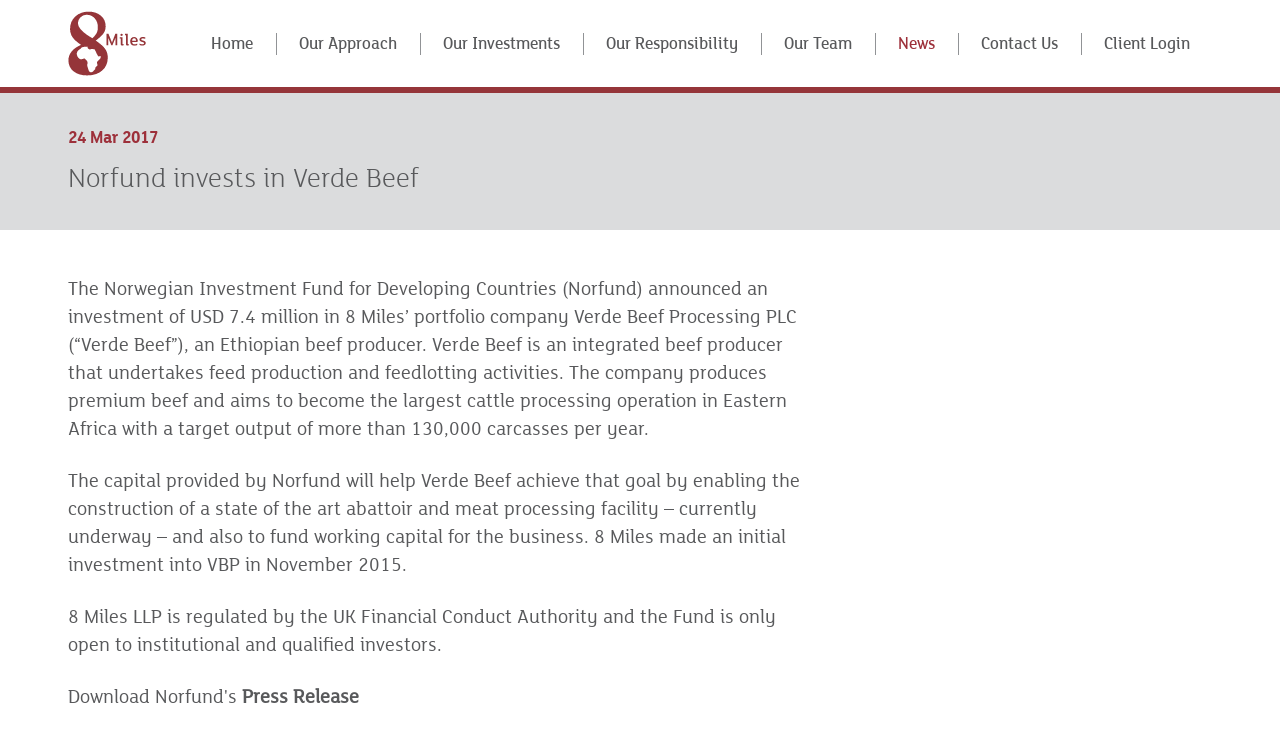

--- FILE ---
content_type: text/html; charset=UTF-8
request_url: https://www.8miles.com/news/norfund-invests-in-verde-beef
body_size: 12435
content:

<!DOCTYPE html>


<html dir="ltr" class="no-js">
<head>
	<meta charset="utf-8">
	<meta name="viewport" content="width=device-width, initial-scale=1" viewport-fit="cover">
	<link rel="apple-touch-icon" sizes="180x180" href="https://www.8miles.com/apple-touch-icon.png">
	<link rel="apple-touch-icon" sizes="180x180" href="https://www.8miles.com/apple-touch-icon.png">
	<link rel="icon" type="image/png" sizes="32x32" href="https://www.8miles.com/favicon-32x32.png">
	<link rel="icon" type="image/png" sizes="16x16" href="https://www.8miles.com/favicon-16x16.png">
	<link rel="manifest" href="https://www.8miles.com/site.webmanifest">
	<meta name="theme-color" content="#cb1d18">
	<script>
		document.documentElement.classList.remove('no-js');
	</script>

		<style>
  @font-face {
    font-family: 'FS Lola Light';
    src: url('/dist/fonts/FSLolaWeb-Light.woff2') format('woff2'),
      url('/dist/fonts/FSLolaWeb-Light.woff') format('woff');
    font-weight: 300;
    font-style: normal;
  }

  @font-face {
    font-family: 'FS Lola Regular';
    src: url('/dist/fonts/FSLolaWeb.woff2') format('woff2'),
      url('/dist/fonts/FSLolaWeb.woff') format('woff');
    font-weight: 400;
    font-style: normal;
  }

  @font-face {
    font-family: 'FS Lola Medium';
    src: url('/dist/fonts/FSLolaWeb-Medium.woff2') format('woff2'),
      url('/dist/fonts/FSLolaWeb-Medium.woff') format('woff');
    font-weight: 500;
    font-style: normal;
  }

  @font-face {
    font-family: 'FS Lola Bold';
    src: url('/dist/fonts/FSLolaWeb-Bold.woff2') format('woff2'),
      url('/dist/fonts/FSLolaWeb-Bold.woff') format('woff');
    font-weight: bold;
    font-style: normal;
  }

  @font-face {
    font-family: 'FS Lola Web';
    src: url('FSLolaWeb-Italic.woff2') format('woff2'),
      url('FSLolaWeb-Italic.woff') format('woff');
    font-weight: normal;
    font-style: italic;
  }

  @font-face {
    font-family: 'FS Lola Web';
    src: url('FSLolaWeb-BoldItalic.woff2') format('woff2'),
      url('FSLolaWeb-BoldItalic.woff') format('woff');
    font-weight: bold;
    font-style: italic;
  }

  @font-face {
    font-family: 'FS Lola Web';
    src: url('FSLolaWeb-MediumItalic.woff2') format('woff2'),
      url('FSLolaWeb-MediumItalic.woff') format('woff');
    font-weight: 500;
    font-style: italic;
  }

  @font-face {
    font-family: 'FS Lola Web';
    src: url('FSLolaWeb-ExtraBoldItalic.woff2') format('woff2'),
      url('FSLolaWeb-ExtraBoldItalic.woff') format('woff');
    font-weight: 800;
    font-style: italic;
  }

  @font-face {
    font-family: 'FS Lola Web';
    src: url('FSLolaWeb-ExtraBold.woff2') format('woff2'),
      url('FSLolaWeb-ExtraBold.woff') format('woff');
    font-weight: 800;
    font-style: normal;
  }

  @font-face {
    font-family: 'FS Lola Web';
    src: url('FSLolaWeb-LightItalic.woff2') format('woff2'),
      url('FSLolaWeb-LightItalic.woff') format('woff');
    font-weight: 300;
    font-style: italic;
  }
</style>
	<script type="module">!function(){const e=document.createElement("link").relList;if(!(e&&e.supports&&e.supports("modulepreload"))){for(const e of document.querySelectorAll('link[rel="modulepreload"]'))r(e);new MutationObserver((e=>{for(const o of e)if("childList"===o.type)for(const e of o.addedNodes)if("LINK"===e.tagName&&"modulepreload"===e.rel)r(e);else if(e.querySelectorAll)for(const o of e.querySelectorAll("link[rel=modulepreload]"))r(o)})).observe(document,{childList:!0,subtree:!0})}function r(e){if(e.ep)return;e.ep=!0;const r=function(e){const r={};return e.integrity&&(r.integrity=e.integrity),e.referrerpolicy&&(r.referrerPolicy=e.referrerpolicy),"use-credentials"===e.crossorigin?r.credentials="include":"anonymous"===e.crossorigin?r.credentials="omit":r.credentials="same-origin",r}(e);fetch(e.href,r)}}();</script>
<script>!function(){var e=document.createElement("script");if(!("noModule"in e)&&"onbeforeload"in e){var t=!1;document.addEventListener("beforeload",(function(n){if(n.target===e)t=!0;else if(!n.target.hasAttribute("nomodule")||!t)return;n.preventDefault()}),!0),e.type="module",e.src=".",document.head.appendChild(e),e.remove()}}();</script>
<script src="https://www.8miles.com/vite/assets/polyfills-legacy.0ef8ab41.js" nomodule onload="e=new CustomEvent(&#039;vite-script-loaded&#039;, {detail:{path: &#039;vite/legacy-polyfills-legacy&#039;}});document.dispatchEvent(e);"></script>
<script type="module" src="https://www.8miles.com/vite/assets/app.5e3919bf.js" crossorigin onload="e=new CustomEvent(&#039;vite-script-loaded&#039;, {detail:{path: &#039;src/js/app.js&#039;}});document.dispatchEvent(e);"></script>
<link href="https://www.8miles.com/vite/assets/app.4330ccd9.css" rel="stylesheet">
<script src="https://www.8miles.com/vite/assets/app-legacy.4c0d5116.js" nomodule onload="e=new CustomEvent(&#039;vite-script-loaded&#039;, {detail:{path: &#039;src/js/app-legacy.js&#039;}});document.dispatchEvent(e);"></script>

	<!-- Google Tag Manager -->
<script>(function(w,d,s,l,i){w[l]=w[l]||[];w[l].push({'gtm.start':
new Date().getTime(),event:'gtm.js'});var f=d.getElementsByTagName(s)[0],
j=d.createElement(s),dl=l!='dataLayer'?'&l='+l:'';j.async=true;j.src=
'https://www.googletagmanager.com/gtm.js?id='+i+dl;f.parentNode.insertBefore(j,f);
})(window,document,'script','dataLayer','GTM-KRP5FXK');</script>
<!-- End Google Tag Manager -->
<title>Norfund invests in Verde Beef | 8miles</title><meta name="generator" content="SEOmatic">
<meta name="referrer" content="no-referrer-when-downgrade">
<meta name="robots" content="all">
<meta content="en_GB" property="og:locale">
<meta content="8miles" property="og:site_name">
<meta content="website" property="og:type">
<meta content="https://www.8miles.com/news/norfund-invests-in-verde-beef" property="og:url">
<meta content="Norfund invests in Verde Beef" property="og:title">
<meta name="twitter:card" content="summary_large_image">
<meta name="twitter:creator" content="@">
<meta name="twitter:title" content="Norfund invests in Verde Beef">
<link href="https://www.8miles.com/news/norfund-invests-in-verde-beef" rel="canonical">
<link href="https://www.8miles.com/" rel="home">
<link type="text/plain" href="https://www.8miles.com/humans.txt" rel="author"></head>
<body>

<!-- Google Tag Manager (noscript) -->
<noscript><iframe src="https://www.googletagmanager.com/ns.html?id=GTM-KRP5FXK"
height="0" width="0" style="display:none;visibility:hidden"></iframe></noscript>
<!-- End Google Tag Manager (noscript) -->

<header class="c-header  c-header--show-child" data-behaviour="MobileMenu">
	<div class="l-responsive-container c-header__l-header">
		<div class="l-header__logo"><a href="/" aria-label="Home"><span>	<i class="icon icon--site-logo">
		<svg>
			<use class="no-barba" xlink:href="#site-logo"></use>
		</svg>
	</i>
</span></a></div>
		<div class="l-header__nav">
			<button id="menu-btn" aria-label="Menu" class="c-header__btn c-menu__expander"><span class="">	<i class="icon icon--ui-burger">
		<svg>
			<use class="no-barba" xlink:href="#ui-burger"></use>
		</svg>
	</i>
</span></button> <!-- on click add is-visible class -->

			<nav class="c-menu" role="navigation" aria-label="Site navigation" id="menu-canvas">

								<ul class="r-list c-menu__root" id="menu-inner">
					<li class="c-menu__item c-menu__item--lv1">
						<a href="/" class="c-menu__link ">Home</a>
					</li>
											<li class="c-menu__item c-menu__item--lv1 ">
							<a href="/our-approach" class="c-menu__link " >Our Approach</a>
													</li>
											<li class="c-menu__item c-menu__item--lv1 ">
							<a href="/our-investments" class="c-menu__link " >Our Investments</a>
													</li>
											<li class="c-menu__item c-menu__item--lv1 ">
							<a href="/our-responsibility" class="c-menu__link " >Our Responsibility</a>
													</li>
											<li class="c-menu__item c-menu__item--lv1 ">
							<a href="/team" class="c-menu__link " >Our Team</a>
													</li>
											<li class="c-menu__item c-menu__item--lv1 ">
							<a href="/news" class="c-menu__link is-selected" >News</a>
													</li>
											<li class="c-menu__item c-menu__item--lv1 ">
							<a href="/contact" class="c-menu__link " >Contact Us</a>
													</li>
										<li class="c-menu__item c-menu__item--lv1">
						<a href="https://services.sungarddx.com/Document/1001273" rel="noopener" class="c-menu__link " target="_blank">Client Login</a>
					</li>
				</ul>
			</nav>

		</div>
	</div>
</header>

<div id="barba-wrapper" class="site-page">
	<div class="barba-container">
		
	<div class="c-article-header">
		<div class="l-responsive-container">
			<time class="c-article-header__date" datetime="24 Mar 2017">24 Mar 2017</time>
			<p class="c-article-header__title">Norfund invests in Verde Beef</p>
		</div>
	</div>

	<div class="l-responsive-container l-responsive-vertical l-side-bar">
		<div class="l-side-bar__main news-article">

			
										<p>The Norwegian Investment Fund for Developing Countries (Norfund) announced an investment of USD 7.4 million in 8 Miles’ portfolio company Verde Beef Processing PLC (“Verde Beef”), an Ethiopian beef producer. Verde Beef is an integrated beef producer that undertakes feed production and feedlotting activities. The company produces premium beef and aims to become the largest cattle processing operation in Eastern Africa with a target output of more than 130,000 carcasses per year.
  </p>
<p>The capital provided by Norfund will help Verde Beef achieve that goal by enabling the construction of a state of the art abattoir and meat processing facility – currently underway – and also to fund working capital for the business. 8 Miles made an initial investment into VBP in November 2015.</p>
<p>8 Miles LLP is regulated by the UK Financial Conduct Authority and the Fund is only open to institutional and qualified investors.</p>
<p>Download Norfund's <a href="https://www.8miles.com/resources/general/Press-release-Norfund-Verde-Beef-investment.pdf"><strong>Press Release</strong></a> 
  </p>
					
			
			<p class="u-show@xlarge">

												
				<a href="https://www.8miles.com/news" class="o-btn o-btn--icon o-btn--play">
					<span>Back to News</span>
						<i class="icon icon--ui-play">
		<svg>
			<use class="no-barba" xlink:href="#ui-play"></use>
		</svg>
	</i>

				</a>

			</p>

		</div>
		<div class="l-side-bar__meta">

						
			
		</div>
	</div>

	</div>
</div>

<footer class="c-footer">
	<div class="l-responsive-container">
		<ul class="r-list list-contact">
			<li><p>13th Floor, One Angel Court, London, United Kingdom, EC2R 7HJ</p></li>
						<li>E <a href="mailto:info@8miles.com">info@8miles.com</a></li>
			<li><a href="/legal-notice">Legal notice</a></li>
		</ul>
	</div>
	<div class="l-responsive-container sub-footer">
		<p>Website Design by Taylor Studio: <a href="mailto:nicola@taylorstudio.co.uk">nicola@taylorstudio.co.uk</a> Photography by: <a href="http://www.johnnymillar.com" rel="noopener" target="_blank">www.johnnymillar.com</a> Build by: <a href="http://www.ournameismud.co.uk" rel="noopener" target="_blank">www.ournameismud.co.uk</a></p>
	</div>
</footer>

<div class="sr-only"><svg xmlns="http://www.w3.org/2000/svg"><defs><filter id="a" filterUnits="userSpaceOnUse" x="12.1" y="19.5" width="4.1" height="3.8"><feColorMatrix values="1 0 0 0 0 0 1 0 0 0 0 0 1 0 0 0 0 0 1 0"/></filter><filter id="a" filterUnits="userSpaceOnUse" x="2.5" y="0" width="15.6" height="26.7"><feColorMatrix values="1 0 0 0 0 0 1 0 0 0 0 0 1 0 0 0 0 0 1 0"/></filter><filter id="a" filterUnits="userSpaceOnUse" x="-1" y="33.4" width="43.9" height="2"><feColorMatrix values="1 0 0 0 0 0 1 0 0 0 0 0 1 0 0 0 0 0 1 0"/></filter><filter id="a" filterUnits="userSpaceOnUse" x=".6" y="28.2" width="25.2" height="1.5"><feColorMatrix values="1 0 0 0 0 0 1 0 0 0 0 0 1 0 0 0 0 0 1 0"/></filter><filter id="a" filterUnits="userSpaceOnUse" x="0" y="0" width="19.1" height="30.3"><feColorMatrix values="1 0 0 0 0 0 1 0 0 0 0 0 1 0 0 0 0 0 1 0"/></filter></defs><symbol id="feature-e" viewBox="0 0 37 36"><g fill="none" fill-rule="evenodd"><path d="M36.15 17.787c0 9.824-7.963 17.787-17.787 17.787-9.824 0-17.787-7.963-17.787-17.787C.576 7.964 8.539 0 18.363 0 28.187 0 36.15 7.964 36.15 17.787" fill="#9D303A"/><text font-size="29.444" font-weight="400" fill="#FFF" transform="translate(-1 -1269)"><tspan x="11" y="1296">E</tspan></text></g></symbol><symbol id="feature-g" viewBox="0 0 37 36"><g fill="none" fill-rule="evenodd"><path d="M36.15 17.787c0 9.824-7.963 17.787-17.787 17.787-9.824 0-17.787-7.963-17.787-17.787C.576 7.964 8.539 0 18.363 0 28.187 0 36.15 7.964 36.15 17.787" fill="#9D303A"/><text font-size="29.444" font-weight="400" fill="#FFF" transform="translate(-1 -1269)"><tspan x="11" y="1296">G</tspan></text></g></symbol><symbol id="feature-s" viewBox="0 0 37 36"><g fill="none" fill-rule="evenodd"><path d="M36.15 17.787c0 9.824-7.963 17.787-17.787 17.787-9.824 0-17.787-7.963-17.787-17.787C.576 7.964 8.539 0 18.363 0 28.187 0 36.15 7.964 36.15 17.787" fill="#9D303A"/><text font-size="29.444" font-weight="400" fill="#FFF" transform="translate(-1 -1269)"><tspan x="11" y="1296">S</tspan></text></g></symbol><symbol id="map-1-white" viewBox="0 0 16.9 16.9"><ellipse fill="#FFF" cx="8.5" cy="8.4" rx="8.5" ry="8.4"/><path fill="#A7353A" d="M10.9 12.8H6.5v-1H8V5.1l-1.4.7-.5-.9 2.4-1.4h.9v8.3h1.5v1z"/></symbol><symbol id="map-1" viewBox="0 0 24 24"><g fill="none" fill-rule="evenodd"><path d="M23.916 11.697c0 6.472-5.262 11.718-11.754 11.718S.409 18.169.409 11.697C.409 5.227 5.67-.02 12.164-.02c6.49 0 11.753 5.246 11.753 11.717" fill="#6D6E70"/><text font-size="18.249" font-weight="400" fill="#FFF" transform="translate(0 -1450)"><tspan x="7.041" y="1467.187">1</tspan></text></g></symbol><symbol id="map-2-white" viewBox="0 0 16.9 16.9"><ellipse fill="#FFF" cx="8.5" cy="8.4" rx="8.5" ry="8.4"/><path fill="#A7353A" d="M6.7 11.7H11l-.1 1.1H5.2v-.3c0-1.9.9-3 2.5-4.1C9 7.4 9.6 6.8 9.6 6c0-.8-.5-1.4-1.5-1.4-.8-.1-1.3.4-1.6 1.2l-1.3-.3c.4-1.3 1.5-2.1 3-2.1.9 0 1.7.2 2.1.7.5.5.7 1 .7 1.8.1 2.9-4 3.2-4.3 5.8z"/></symbol><symbol id="map-2" viewBox="0 0 24 24"><g fill="none" fill-rule="evenodd"><path d="M23.916 11.697c0 6.472-5.262 11.718-11.754 11.718S.409 18.169.409 11.697C.409 5.227 5.67-.02 12.164-.02c6.49 0 11.753 5.246 11.753 11.717" fill="#6D6E70"/><text font-size="18.249" font-weight="400" fill="#FFF" transform="translate(0 -1450)"><tspan x="7.041" y="1467.187">2</tspan></text></g></symbol><symbol id="map-3-grey" viewBox="0 0 16.9 16.9"><ellipse fill="#dbdcdd" cx="8.5" cy="8.4" rx="8.5" ry="8.4"/><path fill="#A7353A" d="M7.7 12.9c-1 0-1.9-.3-2.5-.6l.1-1.2c.6.3 1.5.7 2.3.7 1.3 0 2-.7 2-1.8 0-1.2-1-1.6-2.1-1.6v-1c1 0 1.7-.6 1.7-1.6 0-.8-.5-1.4-1.4-1.4-.8.1-1.3.5-1.6 1.3L5 5.4c.4-1.3 1.5-2 2.9-2 1.8 0 2.8 1 2.8 2.4 0 1-.5 1.7-1.3 2 1.1.3 1.7 1.1 1.7 2.3 0 1.8-1.2 2.8-3.4 2.8z"/></symbol><symbol id="map-3-white" viewBox="0 0 16.9 16.9"><ellipse fill="#FFF" cx="8.5" cy="8.4" rx="8.5" ry="8.4"/><path fill="#A7353A" d="M7.7 12.9c-1 0-1.9-.3-2.5-.6l.1-1.2c.6.3 1.5.7 2.3.7 1.3 0 2-.7 2-1.8 0-1.2-1-1.6-2.1-1.6v-1c1 0 1.7-.6 1.7-1.6 0-.8-.5-1.4-1.4-1.4-.8.1-1.3.5-1.6 1.3L5 5.4c.4-1.3 1.5-2 2.9-2 1.8 0 2.8 1 2.8 2.4 0 1-.5 1.7-1.3 2 1.1.3 1.7 1.1 1.7 2.3 0 1.8-1.2 2.8-3.4 2.8z"/></symbol><symbol id="map-3" viewBox="0 0 24 24"><g fill="none" fill-rule="evenodd"><path d="M23.916 11.697c0 6.472-5.262 11.718-11.754 11.718S.409 18.169.409 11.697C.409 5.227 5.67-.02 12.164-.02c6.49 0 11.753 5.246 11.753 11.717" fill="#6D6E70"/><text font-size="18.249" font-weight="400" fill="#FFF" transform="translate(0 -1450)"><tspan x="7.041" y="1467.187">3</tspan></text></g></symbol><symbol id="map-4-grey" viewBox="0 0 16.9 16.9"><ellipse fill="#dbdcdd" cx="8.5" cy="8.4" rx="8.5" ry="8.4"/><path fill="#A7353A" d="M11.4 10.9h-1.1v1.9H9v-1.9H5.2l-.4-.7 3.5-6.8 1.1.6-2.9 5.7H9V8h1.3v1.7h1.1v1.2z"/></symbol><symbol id="map-4-white" viewBox="0 0 16.9 16.9"><ellipse fill="#FFF" cx="8.5" cy="8.4" rx="8.5" ry="8.4"/><path fill="#A7353A" d="M11.4 10.9h-1.1v1.9H9v-1.9H5.2l-.4-.7 3.5-6.8 1.1.6-2.9 5.7H9V8h1.3v1.7h1.1v1.2z"/></symbol><symbol id="map-4" viewBox="0 0 24 24"><g fill="none" fill-rule="evenodd"><path d="M23.916 11.697c0 6.472-5.262 11.718-11.754 11.718S.409 18.169.409 11.697C.409 5.227 5.67-.02 12.164-.02c6.49 0 11.753 5.246 11.753 11.717" fill="#6D6E70"/><text font-size="18.249" font-weight="400" fill="#FFF" transform="translate(0 -1450)"><tspan x="7.041" y="1467.187">4</tspan></text></g></symbol><symbol id="map-5-grey" viewBox="0 0 16.9 16.9"><ellipse fill="#dbdcdd" cx="8.5" cy="8.4" rx="8.5" ry="8.4"/><path fill="#A7353A" d="M8.1 13.1c-.8 0-1.7-.2-2.3-.5l.1-1.2c.5.4 1.2.6 2 .6 1.2 0 2-.6 2-1.9 0-.7-.2-1.2-.5-1.5s-.9-.4-1.7-.4H5.9V3.7h4.7v1.1H7.1v2.3H8c1.2 0 2 .2 2.5.7.6.5.8 1.3.8 2.2.1 1.8-1 3.1-3.2 3.1z"/></symbol><symbol id="map-5-white" viewBox="0 0 16.9 16.9"><ellipse fill="#FFF" cx="8.5" cy="8.4" rx="8.5" ry="8.4"/><path fill="#A7353A" d="M8.1 13.1c-.8 0-1.7-.2-2.3-.5l.1-1.2c.5.4 1.2.6 2 .6 1.2 0 2-.6 2-1.9 0-.7-.2-1.2-.5-1.5s-.9-.4-1.7-.4H5.9V3.7h4.7v1.1H7.1v2.3H8c1.2 0 2 .2 2.5.7.6.5.8 1.3.8 2.2.1 1.8-1 3.1-3.2 3.1z"/></symbol><symbol id="map-5" viewBox="0 0 24 24"><g fill="none" fill-rule="evenodd"><path d="M23.916 11.697c0 6.472-5.262 11.718-11.754 11.718S.409 18.169.409 11.697C.409 5.227 5.67-.02 12.164-.02c6.49 0 11.753 5.246 11.753 11.717" fill="#6D6E70"/><text font-size="18.249" font-weight="400" fill="#FFF" transform="translate(0 -1450)"><tspan x="7.041" y="1467.187">5</tspan></text></g></symbol><symbol id="map-6-white" viewBox="0 0 16.9 16.9"><ellipse fill="#FFF" cx="8.5" cy="8.4" rx="8.5" ry="8.4"/><path fill="#A7353A" d="M8.5 13.1c-2.3 0-3.2-1.8-3.2-4.2 0-3.2 1.4-5.3 3.9-5.3.6 0 1.1.1 1.6.3v1c-.5-.2-1-.3-1.5-.3s-1.1.1-1.5.6c-.5.5-.8 1.3-.9 2.2.5-.4 1.2-.5 1.9-.5 1.8 0 2.8 1 2.8 3 0 1.8-1.1 3.2-3.1 3.2zm.1-5.2c-.6 0-1.3.3-1.8.7v.3c0 1.9.4 3.2 1.7 3.2 1.1 0 1.7-1 1.7-2.2 0-1.4-.5-2-1.6-2z"/></symbol><symbol id="map-6" viewBox="0 0 24 24"><g fill="none" fill-rule="evenodd"><path d="M23.916 11.697c0 6.472-5.262 11.718-11.754 11.718S.409 18.169.409 11.697C.409 5.227 5.67-.02 12.164-.02c6.49 0 11.753 5.246 11.753 11.717" fill="#6D6E70"/><text font-size="18.249" font-weight="400" fill="#FFF" transform="translate(0 -1450)"><tspan x="7.041" y="1467.187">6</tspan></text></g></symbol><symbol id="map-7-grey" viewBox="0 0 16.9 16.9"><ellipse fill="#dbdcdd" cx="8.5" cy="8.4" rx="8.5" ry="8.4"/><path fill="#A7353A" d="M11.3 4.4 7.9 13H6.4l3.4-8.2H5.5V3.7H11l.3.7z"/></symbol><symbol id="map-7-white" viewBox="0 0 16.9 16.9"><ellipse fill="#58595b" cx="8.5" cy="8.4" rx="8.5" ry="8.4"/><path fill="#A7353A" d="M11.3 4.4 7.9 13H6.4l3.4-8.2H5.5V3.7H11l.3.7z"/></symbol><symbol id="map-7" viewBox="0 0 24 24"><g fill="none" fill-rule="evenodd"><path d="M23.916 11.697c0 6.472-5.262 11.718-11.754 11.718S.409 18.169.409 11.697C.409 5.227 5.67-.02 12.164-.02c6.49 0 11.753 5.246 11.753 11.717" fill="#6D6E70"/><text font-size="18.249" font-weight="400" fill="#FFF" transform="translate(0 -1450)"><tspan x="7.041" y="1467.187">7</tspan></text></g></symbol><symbol id="map-8-white" viewBox="0 0 16.9 16.9"><ellipse fill="#FFF" cx="8.5" cy="8.4" rx="8.5" ry="8.4"/><path fill="#A7353A" d="M8.4 13.1c-2 0-3-1-3-2.6 0-1 .6-2 1.7-2.4-.7-.4-1.3-1.1-1.3-2.2 0-1.4 1.1-2.3 2.7-2.3s2.7.8 2.7 2.2c0 1-.7 1.8-1.4 2.2 1 .5 1.9 1.1 1.9 2.5-.1 1.6-1.2 2.6-3.3 2.6zm-.3-4.5c-.8.3-1.3.9-1.3 1.8 0 1.1.7 1.7 1.7 1.7 1.1 0 1.7-.7 1.7-1.5 0-1.2-1-1.6-2.1-2zm.4-4.1C7.6 4.5 7 5 7 5.7c0 1 .7 1.4 1.6 1.8.7-.4 1.2-.9 1.2-1.6.1-.9-.4-1.4-1.3-1.4z"/></symbol><symbol id="map-8" viewBox="0 0 24 24"><g fill="none" fill-rule="evenodd"><path d="M23.916 11.697c0 6.472-5.262 11.718-11.754 11.718S.409 18.169.409 11.697C.409 5.227 5.67-.02 12.164-.02c6.49 0 11.753 5.246 11.753 11.717" fill="#6D6E70"/><text font-size="18.249" font-weight="400" fill="#FFF" transform="translate(0 -1450)"><tspan x="7.041" y="1467.187">8</tspan></text></g></symbol><symbol id="num-red-1" viewBox="0 0 37 36"><g fill="none" fill-rule="evenodd"><path d="M36.15 17.787c0 9.824-7.963 17.787-17.787 17.787-9.824 0-17.787-7.963-17.787-17.787C.576 7.964 8.539 0 18.363 0 28.187 0 36.15 7.964 36.15 17.787" fill="#9D303A"/><text font-size="29.444" font-weight="400" fill="#FFF" transform="translate(-1 -1269)"><tspan x="11" y="1296">1</tspan></text></g></symbol><symbol id="num-red-2" viewBox="0 0 37 36"><g fill="none" fill-rule="evenodd"><path d="M36.15 17.787c0 9.824-7.963 17.787-17.787 17.787-9.824 0-17.787-7.963-17.787-17.787C.576 7.964 8.539 0 18.363 0 28.187 0 36.15 7.964 36.15 17.787" fill="#9D303A"/><text font-size="29.444" font-weight="400" fill="#FFF" transform="translate(-1 -1269)"><tspan x="11" y="1296">2</tspan></text></g></symbol><symbol id="num-red-3" viewBox="0 0 37 36"><g fill="none" fill-rule="evenodd"><path d="M36.15 17.787c0 9.824-7.963 17.787-17.787 17.787-9.824 0-17.787-7.963-17.787-17.787C.576 7.964 8.539 0 18.363 0 28.187 0 36.15 7.964 36.15 17.787" fill="#9D303A"/><text font-size="29.444" font-weight="400" fill="#FFF" transform="translate(-1 -1269)"><tspan x="11" y="1296">3</tspan></text></g></symbol><symbol id="num-red-4" viewBox="0 0 37 36"><g fill="none" fill-rule="evenodd"><path d="M36.15 17.787c0 9.824-7.963 17.787-17.787 17.787-9.824 0-17.787-7.963-17.787-17.787C.576 7.964 8.539 0 18.363 0 28.187 0 36.15 7.964 36.15 17.787" fill="#9D303A"/><text font-size="29.444" font-weight="400" fill="#FFF" transform="translate(-1 -1269)"><tspan x="11" y="1296">4</tspan></text></g></symbol><symbol id="num-red-5" viewBox="0 0 37 36"><g fill="none" fill-rule="evenodd"><path d="M36.15 17.787c0 9.824-7.963 17.787-17.787 17.787-9.824 0-17.787-7.963-17.787-17.787C.576 7.964 8.539 0 18.363 0 28.187 0 36.15 7.964 36.15 17.787" fill="#9D303A"/><text font-size="29.444" font-weight="400" fill="#FFF" transform="translate(-1 -1269)"><tspan x="11" y="1296">5</tspan></text></g></symbol><symbol id="num-red-6" viewBox="0 0 37 36"><g fill="none" fill-rule="evenodd"><path d="M36.15 17.787c0 9.824-7.963 17.787-17.787 17.787-9.824 0-17.787-7.963-17.787-17.787C.576 7.964 8.539 0 18.363 0 28.187 0 36.15 7.964 36.15 17.787" fill="#9D303A"/><text font-size="29.444" font-weight="400" fill="#FFF" transform="translate(-1 -1269)"><tspan x="11" y="1296">6</tspan></text></g></symbol><symbol id="num-red-7" viewBox="0 0 37 36"><g fill="none" fill-rule="evenodd"><path d="M36.15 17.787c0 9.824-7.963 17.787-17.787 17.787-9.824 0-17.787-7.963-17.787-17.787C.576 7.964 8.539 0 18.363 0 28.187 0 36.15 7.964 36.15 17.787" fill="#9D303A"/><text font-size="29.444" font-weight="400" fill="#FFF" transform="translate(-1 -1269)"><tspan x="11" y="1296">7</tspan></text></g></symbol><symbol id="num-red-8" viewBox="0 0 37 36"><g fill="none" fill-rule="evenodd"><path d="M36.15 17.787c0 9.824-7.963 17.787-17.787 17.787-9.824 0-17.787-7.963-17.787-17.787C.576 7.964 8.539 0 18.363 0 28.187 0 36.15 7.964 36.15 17.787" fill="#9D303A"/><text font-size="29.444" font-weight="400" fill="#FFF" transform="translate(-1 -1269)"><tspan x="11" y="1296">8</tspan></text></g></symbol><symbol id="sector-agribusiness-white" viewBox="0 0 29 50"><path fill="#FFF" d="M27.9 36c.3 2.1.5 4.1.1 6-.4 2-1.8 3.5-4.1 4.7-2.3 1.2-4.9 1.9-7.7 2.7-.1-.4-.2-.7-.3-1.1-.4-2.1-.5-4.2 1-6 .8-1 1.9-1.9 3-2.7 2.3-1.5 5.1-2.4 8-3.6m0-11.7c.3 2.2.5 4.4-.1 6.5-.4 1.5-1.5 2.7-3.1 3.7-2.5 1.5-5.5 2.3-8.5 3.2-.1-.4-.2-.7-.3-1.1-.3-1.5-.4-3 .1-4.5.4-1.3 1.2-2.4 2.5-3.3 2.6-2 6-3.1 9.4-4.5M.7 36c-.3 2.1-.5 4.1-.1 6 .4 2 1.8 3.5 4.1 4.7 2.3 1.2 4.9 1.9 7.7 2.7.1-.4.2-.7.3-1.1.4-2.1.5-4.2-1-6-.8-1-1.9-1.9-3-2.7-2.3-1.5-5.1-2.4-8-3.6m0-11.7c-.3 2.2-.5 4.4.1 6.5.4 1.5 1.5 2.7 3.1 3.7 2.5 1.5 5.5 2.3 8.5 3.2.1-.4.2-.7.3-1.1.3-1.5.4-3-.1-4.5-.4-1.3-1.2-2.4-2.5-3.3-2.6-2-6-3.1-9.4-4.5m27.2-12.1c.3 2.2.5 4.4-.1 6.5-.4 1.5-1.5 2.7-3.1 3.7-2.5 1.5-5.5 2.3-8.5 3.2-.1-.4-.2-.7-.3-1.1-.3-1.5-.4-3 .1-4.5.4-1.3 1.2-2.4 2.5-3.3 2.6-2 6-3.1 9.4-4.5m-27.2 0c-.3 2.2-.5 4.4.1 6.5.4 1.5 1.5 2.7 3.1 3.7 2.5 1.5 5.5 2.3 8.5 3.2.1-.4.2-.7.3-1.1.3-1.5.4-3-.1-4.5-.4-1.3-1.2-2.4-2.5-3.3-2.6-2-6-3.1-9.4-4.5m13.4 4.3c1.4-1.7 3-3.4 4.2-5.2.6-.9.9-2 1-3.1 0-.8-.3-1.7-.8-2.5-1.2-2-2.9-3.7-4.3-5.6 0 0 0-.1-.1-.1H14c-1.5 1.9-3.1 3.6-4.3 5.6-.5.8-.8 1.7-.8 2.5.1 1 .3 2.2 1 3.1 1.2 1.8 2.8 3.5 4.2 5.3"/></symbol><symbol id="sector-agribusiness" viewBox="0 0 20 36"><path fill="#58595B" d="M13.8 28.2c-.8.5-1.6 1.2-2.2 1.9-1.1 1.3-1 2.8-.7 4.3 0 .2.1.5.2.8 2-.6 3.8-1.1 5.5-1.9 1.6-.8 2.6-1.9 2.9-3.3.3-1.4.2-2.8 0-4.3-2 .8-4 1.4-5.7 2.5zm-1-7.7c-.9.7-1.5 1.5-1.8 2.3-.3 1.1-.2 2.2 0 3.2.1.2.1.5.2.8 2.2-.6 4.3-1.2 6.1-2.3 1.2-.7 1.9-1.6 2.2-2.6.4-1.5.3-3 0-4.6-2.4 1-4.8 1.8-6.7 3.2zm-6.9 7.7c-1.7-1.1-3.7-1.8-5.7-2.6-.2 1.5-.3 2.9 0 4.3s1.3 2.5 2.9 3.3c1.7.8 3.5 1.4 5.5 1.9.1-.3.2-.5.2-.8.3-1.5.4-3-.7-4.3-.6-.6-1.4-1.2-2.2-1.8zm-3.4-3.6c1.8 1 3.9 1.6 6.1 2.3.1-.3.1-.5.2-.8.2-1.1.2-2.2-.1-3.2-.3-.9-.9-1.7-1.8-2.3C5 19.2 2.6 18.3.2 17.4 0 19-.2 20.5.2 22c.4 1 1.1 1.9 2.3 2.6zm8.6-10.3c-.3 1.1-.3 2.1-.1 3.2.1.2.1.5.2.8 2.2-.6 4.3-1.2 6.1-2.3 1.2-.7 1.9-1.6 2.2-2.6.4-1.5.3-3 0-4.6-2.4 1-4.8 1.8-6.7 3.2-.8.6-1.4 1.4-1.7 2.3zM2.5 16c1.8 1 3.9 1.6 6.1 2.3.1-.3.1-.5.2-.8.2-1.1.2-2.2-.1-3.2-.3-.9-.9-1.7-1.8-2.3C5 10.5 2.6 9.7.2 8.7c-.2 1.6-.4 3.1 0 4.6.4 1.1 1.1 2 2.3 2.7zM13.4 5.8c0-.6-.2-1.2-.6-1.8-.9-1.4-2-2.7-3.1-4h-.1c-1 1.3-2.2 2.6-3.1 4-.2.6-.5 1.2-.4 1.8 0 .7.2 1.5.7 2.2.9 1.3 2 2.5 3 3.7 1-1.2 2.1-2.4 3-3.7.4-.7.6-1.5.6-2.2z"/></symbol><symbol id="sector-consumer-white" viewBox="0 0 53 48"><path fill="none" stroke="#FFF" stroke-width="3.152" stroke-linecap="round" stroke-linejoin="round" d="M1.6 1.6H8s2.4.5 3.7 3.8c.3.8.8 2.7 1.4 5.1 1.9 7.9 4.7 23.8 4.7 23.8s.8 4.1 3.1 4.5h22.6"/><path fill="none" stroke="#FFF" stroke-width="3.152" stroke-linecap="round" stroke-linejoin="round" d="M24.1 42.4c0 2-1.6 3.7-3.6 3.7s-3.6-1.6-3.6-3.7c0-2 1.6-3.7 3.6-3.7s3.6 1.7 3.6 3.7zm23.3 0c0 2-1.6 3.7-3.6 3.7s-3.6-1.6-3.6-3.7c0-2 1.6-3.7 3.6-3.7s3.6 1.7 3.6 3.7zM13.1 10.5h38.3L47 30.3H17.4m2.9-19.8 4.5 19.8m2.7-19.8L32 30.3m2.8-19.8 4.5 19.8M42 10.5l4.5 19.8"/></symbol><symbol id="sector-consumer" viewBox="0 0 34 31"><path fill="none" d="M19.1 18.2 16.7 7.7h-2.6l2.5 10.5zm4.6 0L21.3 7.7h-2.6l2.4 10.5zm4.6 0L25.9 7.7h-2.6l2.4 10.5zm3-10.5h-3.4l1.8 7.7zm-3.5 17.9c-.7 0-1.3.6-1.3 1.3 0 .7.6 1.3 1.3 1.3.3 0 .7-.1.9-.4.2-.2.4-.6.4-.9 0-.7-.6-1.3-1.3-1.3zm-14.8 0c-.7 0-1.3.6-1.3 1.3 0 .7.6 1.3 1.3 1.3.3 0 .7-.1.9-.4.2-.2.4-.6.4-.9 0-.7-.6-1.3-1.3-1.3zm-1.4-7.4h2.9L12.1 7.7H9.6c.7 3.2 1.5 7.6 2 10.5z"/><path fill="#58595B" d="M27.8 23.6H13.3c-.5-.2-.9-1.3-1.1-2 0 0-.1-.5-.2-1.3h17.5c.5 0 .9-.3 1-.8l2.8-12.6c.1-.3 0-.6-.2-.8-.2-.2-.5-.4-.8-.4H9.1c-.3-1.3-.6-2.2-.7-2.6C7.6 1 6.1.2 5.3 0H1C.4 0 0 .4 0 1s.4 1 1 1h3.9c.3.1 1.1.5 1.6 1.8.1.2.3 1 .8 3.1 1.2 5 2.9 14.9 3 15 0 .2.3 1.3.9 2.2-.9.6-1.5 1.6-1.5 2.8 0 1.8 1.5 3.3 3.3 3.3.9 0 1.7-.4 2.3-1 .6-.6 1-1.5 1-2.3 0-.5-.1-.9-.3-1.3h8.7c-.2.4-.3.9-.3 1.3 0 1.8 1.5 3.3 3.3 3.3 1.8 0 3.3-1.5 3.3-3.3.1-1.8-1.4-3.3-3.2-3.3zm3.5-15.9-1.7 7.7-1.8-7.7h3.5zm-5.4 0 2.4 10.6h-2.5L23.3 7.7h2.6zm-4.6 0 2.4 10.6h-2.5L18.7 7.7h2.6zm-4.6 0 2.4 10.6h-2.5L14.1 7.7h2.6zm-2.2 10.5h-2.9c-.6-3-1.4-7.4-2.1-10.6H12l2.5 10.6zm-.2 8.7c0 .4-.1.7-.4.9-.2.3-.6.4-.9.4-.7 0-1.3-.6-1.3-1.3 0-.7.6-1.3 1.3-1.3.7 0 1.3.6 1.3 1.3zm14.8 0c0 .4-.1.7-.4.9-.2.3-.6.4-.9.4-.7 0-1.3-.6-1.3-1.3 0-.7.6-1.3 1.3-1.3.7 0 1.3.6 1.3 1.3z"/></symbol><symbol id="sector-education" viewBox="0 0 29 24"><path fill="#5F5B5D" d="M14.1 22.2c4.6-3.7 10.9-3.4 10.9-3.4V0s-2.2-.1-5 .4c-3.7.7-5.9 2.9-5.9 2.9S12 1.1 8.2.4C5.4-.1 3.5 0 3.5 0v18.8s6.1-.3 10.6 3.4"/><path fill="none" stroke="#5F5B5D" stroke-width="1.8" stroke-linecap="round" stroke-linejoin="round" d="M4.9 3.1h-4v18.3h26.6V3.1h-4.3"/><mask maskUnits="userSpaceOnUse" x="12.1" y="19.5" width="4.1" height="3.8" id="b"><path fill="#FFF" d="M16.2 23.3h-4.1v-3.8h4.1z" filter="url(#a)"/></mask><path mask="url(#b)" fill="#5F5B5D" d="M16.2 21.4c0 1-.9 1.9-2.1 1.9-1.1 0-2.1-.8-2.1-1.9 0-1 .9-1.9 2.1-1.9 1.2 0 2.1.9 2.1 1.9"/><path fill="none" stroke="#FEFEFE" stroke-width="1.8" stroke-linecap="round" d="M14.1 1.9v18.3"/></symbol><symbol id="sector-energy" viewBox="0 0 28 27"><mask maskUnits="userSpaceOnUse" x="2.5" y="0" width="15.6" height="26.7" id="b"><path fill="#FFF" d="M2.5 0h15.7v26.7H2.5z" filter="url(#a)"/></mask><path mask="url(#b)" fill="#58595B" d="M16.7 26.7H3.9c-.8 0-1.4-.6-1.4-1.4V1.4C2.5.6 3.1 0 3.9 0h12.8c.8 0 1.4.6 1.4 1.4v23.8c.1.8-.6 1.5-1.4 1.5"/><path fill="#FFF" d="M14.2 8.6H6.4c-1.3 0-1.8-.4-1.8-1.8v-3c0-1.4.7-1.8 1.8-1.8h7.8c1.3 0 1.8.4 1.8 1.8v3c0 1.3-.4 1.8-1.8 1.8"/><path fill="none" stroke="#58595B" stroke-width="2" stroke-linecap="round" stroke-linejoin="round" d="M16.8 14h2.7s1.5-.2 1.8 2.6c.3 2.8-.1 7 2.7 7.1 2.8.1 2.8-2.3 2.8-4.8V10c0-.8-.3-1.1-.8-1.6s-5.7-5.6-5.7-5.6M1 25.6h18.7"/><path fill="#58595B" d="M22.6 5.9v3.3s0 .4.4.9c.4.4 3.2 2.2 3.2 2.2V8.7l-3.6-2.8z"/></symbol><symbol id="sector-financial-white" viewBox="0 0 58 47"><path fill="#FFF" d="M3.7 44.4h14.9V20H3.7zm17.5 0h14.9V10H21.2zm17.6 0h14.9V0H38.8z"/><path fill="none" stroke="#FFF" stroke-width="3.713" stroke-linecap="round" stroke-linejoin="round" d="M1.9 44.4h54"/></symbol><symbol id="sector-financial" viewBox="0 0 42 36"><path fill="#58595B" d="M1.4 34.4H13V15.5H1.4zm13.6 0h11.5V7.8H15zm13.7 0h11.5V0H28.7z"/><mask maskUnits="userSpaceOnUse" x="-1" y="33.4" width="43.9" height="2" id="b"><path fill="#FFF" d="M41.9 35.9H0v-1.5h41.9z" filter="url(#a)"/></mask><path mask="url(#b)" fill="none" stroke="#58595B" stroke-width="2" stroke-linecap="round" stroke-linejoin="round" d="M0 34.4h41.9"/></symbol><symbol id="sector-healthcare" viewBox="0 0 25 30"><path fill="none" stroke="#58595B" stroke-width="2" stroke-linecap="round" stroke-linejoin="round" d="M21.9 22.5v-3c0-1.5-1.6-2.7-3.7-2.7s-3.7 1.2-3.7 2.7v6.3c0 1.5-1.6 2.7-3.7 2.7-2 0-3.7-1.2-3.7-2.7V15.7m15.4 11.9h-1c-.8 0-1.5-.7-1.5-1.5v-1c0-.8.7-1.5 1.5-1.5h1c.8 0 1.5.7 1.5 1.5v1c0 .8-.7 1.5-1.5 1.5zM9.4 1c1.7.2 3.7.9 3.7 2.9.1 2.7 0 5.9 0 5.9-.1 1.7-.8 2.6-1.9 3.4-1.1.8-2.7 1.5-4.1 1.9M4.8 1c-1.7.2-3.7.9-3.7 2.9-.1 2.7 0 5.9 0 5.9.1 1.7.8 2.6 1.9 3.4 1.1.8 2.7 1.5 4.1 1.9"/></symbol><symbol id="sector-industrials-white" viewBox="0 0 37 49"><path fill="#FFF" d="M9.8 32.4c-.1 3.5 3 6.5 6.5 6.5s6.5-3 6.5-6.5c0-3.6-2.8-6.5-6.5-6.5-3.6 0-6.5 2.8-6.5 6.5M.1 29.7c.1-.4.6-.5 1-.6 1.1-.1 2.2-.3 3.3-.5.1 0 .3-.2.4-.3.2-.5.4-.9.6-1.4 0-.1 0-.4-.1-.5-.6-.9-1.3-1.7-2-2.5-.4-.5-.4-.9 0-1.3.9-.9 1.8-1.9 2.7-2.8.2-.2.5-.4.7-.6.4-.3.8-.2 1.2.1.8.7 1.7 1.3 2.5 2 .2.1.3.2.6.1.5-.2.9-.4 1.4-.6.3-.1.3-.3.3-.6.2-1.1.3-2.1.5-3.2.1-.7.3-.9 1-.9h4.2c.7 0 .9.2 1 .9.2 1.1.3 2.3.5 3.4 0 .1.2.3.3.4.4.2.9.3 1.3.5.3.1.5.1.7-.1.8-.6 1.7-1.3 2.5-1.9.5-.4.9-.3 1.3.1.9.9 1.8 1.8 2.7 2.8.2.2.4.4.5.7.3.4.3.7 0 1-.7.9-1.3 1.7-2 2.6-.1.2-.1.3-.1.5l.6 1.5c.1.3.3.4.5.4 1.1.2 2.1.3 3.2.5.7.1.9.3.9 1v4.3c0 .6-.2.9-.8 1-1.1.2-2.2.3-3.3.5-.3 0-.5.2-.6.5-.1.4-.3.8-.5 1.1-.2.3-.1.5.1.8.6.8 1.3 1.6 1.9 2.4.3.4.4.8 0 1.2-1.1 1.1-2.1 2.2-3.2 3.3-.6.6-.9.5-1.6 0-.8-.6-1.5-1.2-2.3-1.8-.2-.2-.4-.2-.6-.1-.4.2-.9.4-1.3.5 0-.1-.1 0-.1.2-.1 1-.3 2.1-.5 3.1 0 .1 0 .2-.1.3-.1.6-.3.8-.9.8H14c-.5 0-.8-.2-.9-.8-.2-1.1-.3-2.2-.5-3.3 0-.3-.1-.5-.4-.5-.4-.1-.8-.3-1.2-.5-.3-.2-.5-.1-.7.1-.9.7-1.7 1.3-2.6 1.9-.4.3-.8.3-1.1 0-1.1-1.1-2.2-2.3-3.3-3.5-.4-.4-.4-.7 0-1.2.7-.7 1.3-1.5 1.9-2.3.2-.2.2-.4.1-.6l-.6-1.5c-.1-.2-.2-.3-.5-.4-1-.2-2.1-.3-3.1-.5-.4-.1-.8-.2-1-.5-.2-.3-.1-4.8 0-5.2"/><path fill="#FFF" d="M27.2 12.5c1.8 0 3.3-1.5 3.3-3.2C30.5 7.5 29 6 27.2 6 25.5 6 24 7.5 24 9.3c0 1.8 1.4 3.2 3.2 3.2M33.8 2c-.2.7-.5 1.3-.7 1.9-.2.4-.4.8-.5 1.3v.4c0 .1.5 1 .8 1.1.3.1.6.2 1 .2.9.1 1.5.2 2.2.4.3 0 .4.2.4.5v3c0 .3-.1.5-.4.5-1 .2-1.9.3-2.9.5-.1 0-.3 0-.4.1-.1.1-.8 1.1-.7 1.4 0 .3.1.6.3.9.3.7.6 1.5.8 2.2.1.3 0 .5-.3.6-.8.5-1.7.9-2.5 1.5-.4.2-.6.2-.9-.1-.6-.7-1.2-1.4-1.7-2.2l-.3-.3c-.2-.1-1.4-.1-1.6 0-.2.1-.4.3-.5.6-.5.6-1 1.2-1.5 1.9-.2.3-.5.4-.8.2-.9-.5-1.7-1-2.6-1.5-.2-.1-.3-.2-.2-.5.2-.5.3-1 .5-1.4.2-.5.5-1.1.7-1.6 0-.1.1-.1.1-.2-.2-.4-.4-.9-.7-1.2-.1-.1-.3-.2-.5-.2-1-.2-1.9-.3-2.9-.5-.3-.1-.5-.2-.4-.6V8c0-.3.1-.5.4-.6.9-.1 1.9-.3 2.8-.4.4 0 .7-.2.8-.6 0-.1.1-.2.1-.2.2-.6.3-.9.1-1.4-.3-.7-.6-1.5-.9-2.2-.2-.6-.2-.6.3-.9.8-.5 1.6-.9 2.5-1.4.3-.4.5-.3.7 0 .6.7 1.2 1.4 1.7 2.1.1.2.3.3.4.4.1.1 1.4.1 1.6-.1.2-.2.3-.4.5-.7.5-.7 1-1.2 1.5-1.9.1-.2.3-.2.5-.1.9.5 1.9 1.1 2.8 1.6.2.1.4.2.4.4"/></symbol><symbol id="sector-industrials" viewBox="0 0 25 32"><path fill="#58595B" d="M6.4 21.1c0 2.3 1.9 4.2 4.2 4.2 2.3 0 4.3-1.9 4.2-4.2 0-2.4-1.9-4.2-4.2-4.3-2.3.1-4.2 2-4.2 4.3M.1 19.4c.1-.2.4-.3.6-.4l2.1-.3c.1 0 .2-.1.2-.2.1-.3.3-.6.4-.9v-.3c-.4-.6-.9-1.1-1.3-1.7-.2-.3-.3-.6 0-.9l1.8-1.8c.1-.1.3-.3.5-.4.3-.2.5-.2.8.1.5.4 1.1.9 1.6 1.3.1.1.2.1.4 0 .3-.1.6-.3.9-.4.2-.1.2-.2.2-.4l.3-2.1c.1-.4.2-.6.7-.6h2.8c.5 0 .6.1.7.6.1.7.2 1.5.3 2.2 0 .1.1.2.2.2.3.1.6.2.8.3.2.1.3 0 .4-.1.6-.4 1.1-.8 1.7-1.3.3-.2.6-.2.9.1l1.8 1.8c.1.1.2.3.3.4.2.2.2.4 0 .7-.4.6-.9 1.1-1.3 1.7-.1.1-.1.2 0 .3.1.3.3.6.4 1 .1.2.2.3.3.3l2.1.3c.4.1.6.2.6.6v2.8c0 .4-.1.6-.5.6l-2.1.3c-.2 0-.3.1-.4.3-.1.2-.2.5-.3.7-.1.2-.1.4.1.5.4.5.8 1 1.2 1.6.2.3.2.5 0 .8l-2.1 2.1c-.4.4-.6.3-1 0L14.7 28c-.1-.1-.2-.1-.4-.1-.3.1-.6.2-.9.4-.1 0-.2.1-.2.3l-.3 2.1v.2c-.1.4-.2.5-.6.5H9.4c-.3 0-.5-.2-.6-.5-.1-.7-.2-1.4-.3-2.2 0-.2-.1-.3-.3-.4-.3-.1-.5-.2-.8-.3-.2-.1-.3-.1-.5.1-.6.4-1.1.8-1.7 1.3-.2.2-.5.2-.7 0-.7-.7-1.5-1.5-2.2-2.3-.3-.3-.2-.5 0-.8.3-.2.7-.7 1.1-1.3.1-.1.1-.2 0-.4-.2-.3-.3-.6-.4-1-.1-.2-.1-.2-.3-.2l-2.1-.3c-.3 0-.5-.1-.6-.3-.1-.2 0-3.2.1-3.4"/><path fill="#58595B" d="M17.8 8.2c1.2 0 2.1-1 2.1-2.1S18.9 4 17.8 4s-2.1 1-2.1 2.1.9 2.1 2.1 2.1M22 1.3c-.2.4-.3.9-.5 1.3-.1.3-.2.5-.3.8v.3c0 .1.3.6.5.7.2.1.4.1.6.1.6.1 1 .2 1.4.2.2 0 .3.1.3.3v2c0 .2-.1.3-.3.3-.6.1-1.2.2-1.9.3-.1 0-.2 0-.3.1-.1 0-.5.7-.5.9 0 .2.1.4.2.6.2.5.4 1 .5 1.4.1.2 0 .3-.2.4-.6.3-1.1.6-1.6.9-.2.1-.4.1-.6-.1-.4-.5-.8-.9-1.1-1.4l-.2-.2c-.1-.1-.9-.1-1.1 0-.1.1-.2.2-.3.4-.3.4-.6.8-1 1.2-.1.2-.3.3-.5.1-.6-.3-1.1-.7-1.7-1-.1-.1-.2-.2-.1-.3l.3-.9c.1-.4.3-.7.4-1.1 0 0 .1-.1 0-.1-.1-.3-.3-.6-.4-.8 0-.1-.2-.1-.3-.1-.6-.1-1.3-.2-1.9-.3-.2 0-.3-.2-.3-.4V5c0-.2.1-.3.3-.4l1.8-.3c.3 0 .4-.1.5-.4 0-.1.1-.1.1-.2.2-.4.2-.6.1-.9-.2-.5-.4-.9-.6-1.4-.1-.4-.1-.4.2-.6.5-.3 1.1-.6 1.6-.9.5.1.7.1.8.3.4.5.8.9 1.1 1.4l.3.3c.1 0 .9.1 1 0 .1-.1.2-.3.3-.5.3-.4.7-.8 1-1.2.2-.2.3-.2.4-.2.6.3 1.2.7 1.8 1 .1.1.3.2.2.3"/></symbol><symbol id="sector-realstate" viewBox="0 0 26 30"><mask maskUnits="userSpaceOnUse" x=".6" y="28.2" width="25.2" height="1.5" id="b"><path fill="#FFF" d="M25.1 29.9H1.4v-1h23.7z" filter="url(#a)"/></mask><path mask="url(#b)" fill="none" stroke="#58595B" stroke-width="1.5" stroke-linecap="round" stroke-linejoin="round" d="M1.4 28.9h23.7"/><path fill="#58595B" d="M3.7 5.9v23h7.5V3.2z"/><path fill="none" stroke="#58595B" stroke-width="2" stroke-linecap="round" stroke-linejoin="round" d="M11.2 28.9H3.7v-23l7.5-2.7z"/><path fill="#58595B" d="M15.3 28.9h7.4v-15h-7.4z"/><path fill="none" stroke="#58595B" stroke-width="2" stroke-linecap="round" stroke-linejoin="round" d="M15.3 28.9h7.4v-15h-7.4z"/><path fill="#FFF" d="M0 10.3h7.2V8.7H0zM0 14h7.2v-1.7H0zm0 3.6h7.2V16H0zm0 3.7h7.2v-1.7H0zm0 3.6h7.2v-1.7H0zm15.4-7.2h7.2v-1.6h-7.2zm0 3.7h7.2v-1.7h-7.2zm0 3.6h7.2v-1.7h-7.2z"/><path fill="#58595B" d="M11.2 0 5 2.2v4.2l6.2-1.7z"/></symbol><symbol id="sector-telecoms" viewBox="0 0 30 25"><path fill="#58595B" d="M17.9 21.7c0 1.7-1.3 3-3 3s-3-1.3-3-3 1.3-3 3-3c1.6 0 3 1.3 3 3"/><path fill="none" stroke="#58595B" stroke-width="3" stroke-linecap="round" stroke-linejoin="round" d="M8.9 16.2c1.4-1.3 3.5-2.1 6-2.1 2.3 0 4.4.8 5.8 1.9M5.1 11c2.3-2 5.9-3.3 9.8-3.3 3.8 0 7.3 1.2 9.6 3.1m-23-4.9c3.2-2.7 8-4.4 13.4-4.4 5.2 0 10 1.6 13.2 4.2"/></symbol><symbol id="sector-transport" viewBox="0 0 20 31"><mask maskUnits="userSpaceOnUse" x="0" y="0" width="19.1" height="30.3" id="b"><path fill="#FFF" d="M0 30.3V0h19v30.3z" filter="url(#a)"/></mask><path mask="url(#b)" fill="#59595C" d="M9.4 4.1c-3.2 0-5.7 2.6-5.7 5.7 0 3.2 2.6 5.8 5.7 5.8s5.8-2.6 5.8-5.8c-.1-3.2-2.6-5.7-5.8-5.7m.1 26.2c-.7 0-7-12.4-7.9-14.6-.6-1.3-1.2-3.1-1.4-4C0 10.5 0 9.9 0 9.9-.3 3.6 4 0 9.5 0s9.8 3.6 9.5 9.9c0 0 0 .6-.3 1.8-.2.9-.8 2.7-1.4 4-.8 2.2-7.1 14.6-7.8 14.6"/></symbol><symbol id="site-logo-backup" viewBox="0 0 110 91"><path fill="none" d="M93.2 38.2c-1.6 0-2.6 1.2-2.8 3.4h5.3s.1 0 .1-.2c.1-2-.9-3.2-2.6-3.2zm-58.7 0c2.9-2.9 4.9-5.5 6-7.6 1.1-2.2 1.6-4.8 1.6-7.8 0-5-1.5-9.2-4.4-12.5-3-3.3-6.7-5-11.2-5-3.4 0-6.3 1.2-8.7 3.5-2.4 2.3-3.7 5.1-3.7 8.4 0 6.2 6.8 13.2 20.4 21zm11.3 25.1s-2.3.5-2.6.5c-.9 0-3.8-6.5-3.8-6.5s-1-1.8-1.1-2.1c-.1-.3-.5-1.4-1-1.4s-4.1-1-6.2.2c-.8.4-2.7-1.1-3.5-2.1-.4-.5.5-.8.4-1.1-.1-.3-.2-.5-.7-.5-.5 0-2.9-.7-7.8.9-.7.2-1.1 1.5-1.8 1.9-2.3 1.4-4.6 3-5.1 6-.6 4 2.5 7.9 5 8.5 2.3.5 4.9-.9 5.5-.9.6 0 1.4 1 2 1.4.9.7 2.5 2.7 2.5 3.7.1 3.3-.9 3.3-.3 5.2.9 3.2 2.2 8.9 4.4 8.9 1 0 2.1.1 3.2-.6 1.1-.8 2-2.3 3.4-3.5.4-.4.1-1.6.5-2.5.4-.9 1.8-1.9 1.8-1.9s1.1-.6 1.1-1.3-1-3.2-.6-4.5c.4-1.2 3.9-4 4.2-4.4.3-.4 1-2.6 1.1-2.9 0-.5-.1-1-.6-1z"/><path fill="#953539" d="M39.2 41.4c5.4-4 9-7.4 11-10.2 1.9-2.8 2.9-6.1 2.9-9.8 0-6.1-2.2-11-6.7-14.8C41.9 2.8 36.1.9 29 .9c-7.6 0-13.8 2.3-18.7 6.8C5.4 12.2 2.9 18 2.9 25.1c0 4.4 1.2 8.3 3.5 11.6 2.3 3.4 6.3 6.9 12 10.7C6.5 52.5.6 59.8.6 69.3c0 6.2 2.4 11.2 7.2 15.1 4.8 3.9 11.1 5.8 18.9 5.8 9.2 0 16.4-2.3 21.6-6.9 5.2-4.6 7.8-10.6 7.8-17.9 0-4.7-1.2-8.8-3.6-12.2-2.4-3.4-6.8-7.3-13.3-11.8zM14.1 17.2c0-3.3 1.2-6.1 3.7-8.4 2.4-2.3 5.3-3.5 8.7-3.5 4.5 0 8.2 1.7 11.2 5s4.4 7.5 4.4 12.5c0 3.1-.5 5.7-1.6 7.8-1.1 2.2-3.1 4.7-6 7.6-13.6-7.8-20.4-14.8-20.4-21zm32.2 46.9c-.1.3-.7 2.5-1.1 2.9-.3.4-3.8 3.2-4.2 4.4-.4 1.4.6 3.8.6 4.5s-1.1 1.3-1.1 1.3-1.4 1-1.8 1.9c-.4.9-.1 2.1-.5 2.5-1.4 1.2-2.4 2.8-3.4 3.5-1 .7-2.2.6-3.2.6-2.2 0-3.5-5.8-4.4-8.9-.5-2 .5-2 .3-5.2 0-1-1.6-3-2.5-3.7-.6-.5-1.4-1.4-2-1.4-.6 0-3.2 1.4-5.5.9-2.4-.5-5.6-4.5-5-8.5.5-3 2.8-4.6 5.1-6 .7-.4 1.1-1.7 1.8-1.9 4.9-1.5 7.3-.9 7.8-.9s.6.2.7.5c.1.3-.9.7-.4 1.1.9 1 2.8 2.5 3.5 2.1 2.1-1.1 5.7-.2 6.2-.2s.9 1.1 1 1.4c.1.3 1.1 2.1 1.1 2.1s2.9 6.5 3.8 6.5c.3 0 2.6-.5 2.6-.5.6.2.7.7.6 1zm59.8-22.6c-2-.6-2.7-.9-2.7-1.8s.9-1.4 2.3-1.4c.9 0 2.2.3 3 .6h.1v-2h-.1c-.9-.3-2-.5-3.2-.5-2.9 0-4.7 1.4-4.7 3.5 0 1.9 1.3 2.7 3.3 3.3 2.3.7 3.1 1 3.1 2 0 1.1-1.2 1.4-2.4 1.4-1.3 0-2.6-.4-3.7-.9l-.1-.1-.2 2h.1c1.2.5 2.6.8 4 .8 2.9 0 4.7-1.4 4.7-3.5.1-1.9-1.1-2.7-3.5-3.4zm-28.6 5.2c-.3 0-.5-.1-.5-.7v-9.4h-4v1.9h1.4V46c0 .9.1 1.4.5 1.8.4.4 1 .6 1.7.6 1 0 1.5-.3 1.8-.5l.1-1.6-.1.1c-.2.1-.6.3-.9.3z"/><path fill="#953539" d="M62.6 42.7c-.2.4-.4 1.2-.6 1.7-.1-.5-.4-1.2-.6-1.7L57 31.8h-2.8V48h2.4V37l.3.9L61.1 48h1.6l4-9.9c.2-.4.3-.7.4-1.1v11h2.4V31.8h-2.7l-4.2 10.9zm13-7.8c.9 0 1.6-.7 1.6-1.5s-.7-1.5-1.6-1.5-1.6.7-1.6 1.6c0 .8.7 1.4 1.6 1.4zm17.6 1.5c-3.4 0-5.5 2.3-5.5 6.1s2.2 6 5.8 6c1.6 0 3.3-.4 4.2-1l.1-2-.1.1c-1 .7-2.5 1.1-3.8 1.1-2.1 0-3.4-1.2-3.5-3.4h6.4c.6 0 1-.1 1.2-.3.2-.2.4-.6.4-1.1 0-3.4-2.1-5.5-5.2-5.5zm2.5 5.2h-5.3c.2-2.2 1.2-3.4 2.8-3.4 1.7 0 2.7 1.2 2.7 3.2 0 .2-.2.2-.2.2zm-10.8 5.1c-.3 0-.5-.1-.5-.7V31.9h-4v1.9h1.4V46c0 .9.1 1.4.5 1.8.4.4 1 .6 1.7.6 1 0 1.5-.3 1.8-.5l.1-1.6-.1.1c-.3.1-.7.3-.9.3zm-1 1.7z"/></symbol><symbol id="site-logo" viewBox="0 0 110 91"><path fill="none" d="M45.7 63.1s-2.3.5-2.6.5c-.9 0-3.8-6.5-3.8-6.5s-1-1.8-1.1-2.1c-.1-.3-.5-1.4-1-1.4s-4.1-.9-6.2.2c-.7.4-2.6-1.1-3.5-2.1-.5-.4.5-.8.4-1.1-.1-.3-.2-.5-.7-.5s-2.9-.6-7.8.9c-.7.2-1.1 1.5-1.8 1.9-2.3 1.4-4.6 3-5.1 6-.6 4 2.6 8 5 8.5 2.3.5 4.9-.9 5.5-.9s1.4.9 2 1.4c.9.7 2.5 2.7 2.5 3.7.2 3.2-.8 3.2-.3 5.2.9 3.1 2.2 8.9 4.4 8.9 1 0 2.2.1 3.2-.6s2-2.3 3.4-3.5c.4-.4.1-1.6.5-2.5.4-.9 1.8-1.9 1.8-1.9s1.1-.6 1.1-1.3c0-.7-1-3.1-.6-4.5.4-1.2 3.9-4 4.2-4.4.4-.4 1-2.6 1.1-2.9.1-.3 0-.8-.6-1zM34.5 38.2c2.9-2.9 4.9-5.4 6-7.6 1.1-2.1 1.6-4.7 1.6-7.8 0-5-1.4-9.2-4.4-12.5s-6.7-5-11.2-5c-3.4 0-6.3 1.2-8.7 3.5-2.5 2.3-3.7 5.1-3.7 8.4 0 6.2 6.8 13.2 20.4 21zm58.7 0c-1.6 0-2.6 1.2-2.8 3.4h5.3s.2 0 .2-.2c0-2-1-3.2-2.7-3.2z"/><path fill="#953539" d="M106.1 41.5c-2-.6-2.7-.9-2.7-1.8s.9-1.4 2.3-1.4c.9 0 2.2.3 3 .6h.1v-2h-.1c-.9-.3-2-.5-3.2-.5-2.9 0-4.7 1.4-4.7 3.5 0 1.9 1.3 2.7 3.3 3.3 2.3.7 3.1 1 3.1 2 0 1.1-1.2 1.4-2.4 1.4-1.3 0-2.6-.4-3.7-.9l-.1-.1-.2 2h.1c1.2.5 2.6.8 4 .8 2.9 0 4.7-1.4 4.7-3.5.1-1.9-1.1-2.7-3.5-3.4zm-28.6 5.2c-.3 0-.5-.1-.5-.7v-9.4h-4v1.9h1.4V46c0 .9.1 1.4.5 1.8.4.4 1 .6 1.7.6 1 0 1.5-.3 1.8-.5l.1-1.6-.1.1c-.2.1-.6.3-.9.3zm-38.3-5.3c5.4-4 9-7.4 11-10.2 1.9-2.8 2.9-6.1 2.9-9.8 0-6.1-2.2-11-6.7-14.8C41.9 2.8 36.1.9 29 .9c-7.6 0-13.8 2.3-18.7 6.8C5.4 12.2 2.9 18 2.9 25.1c0 4.4 1.2 8.3 3.5 11.6 2.3 3.4 6.3 6.9 12 10.7C6.5 52.5.6 59.8.6 69.3c0 6.2 2.4 11.2 7.2 15.1 4.8 3.9 11.1 5.8 18.9 5.8 9.2 0 16.4-2.3 21.6-6.9 5.2-4.6 7.8-10.6 7.8-17.9 0-4.7-1.2-8.8-3.6-12.2-2.4-3.4-6.8-7.3-13.3-11.8zM14.1 17.2c0-3.3 1.2-6.1 3.7-8.4 2.4-2.3 5.3-3.5 8.7-3.5 4.5 0 8.2 1.7 11.2 5s4.4 7.5 4.4 12.5c0 3.1-.5 5.7-1.6 7.8-1.1 2.2-3.1 4.7-6 7.6-13.6-7.8-20.4-14.8-20.4-21zm32.2 46.9c-.1.3-.7 2.5-1.1 2.9-.3.4-3.8 3.2-4.2 4.4-.4 1.4.6 3.8.6 4.5 0 .7-1.1 1.3-1.1 1.3s-1.4 1-1.8 1.9c-.4.9-.1 2.1-.5 2.5-1.4 1.2-2.4 2.8-3.4 3.5-1 .7-2.2.6-3.2.6-2.2 0-3.5-5.8-4.4-8.9-.5-2 .5-2 .3-5.2 0-1-1.6-3-2.5-3.7-.6-.5-1.4-1.4-2-1.4s-3.2 1.4-5.5.9c-2.4-.5-5.6-4.5-5-8.5.5-3 2.8-4.6 5.1-6 .7-.4 1.1-1.7 1.8-1.9 4.9-1.5 7.3-.9 7.8-.9s.6.2.7.5c.1.3-.9.7-.4 1.1.9 1 2.8 2.5 3.5 2.1 2.1-1.1 5.7-.2 6.2-.2s.9 1.1 1 1.4c.1.3 1.1 2.1 1.1 2.1s2.9 6.5 3.8 6.5c.3 0 2.6-.5 2.6-.5.6.2.7.7.6 1zm29.3-29.2c.9 0 1.6-.7 1.6-1.5s-.7-1.5-1.6-1.5c-.9 0-1.6.7-1.6 1.6 0 .8.7 1.4 1.6 1.4z"/><path fill="#953539" d="M62.6 42.7c-.2.4-.4 1.2-.6 1.7-.1-.5-.4-1.2-.6-1.7L57 31.8h-2.8V48h2.4V37l.3.9L61.1 48h1.6l4-9.9c.2-.4.3-.7.4-1.1v11h2.4V31.8h-2.7l-4.2 10.9zm22.3 4c-.3 0-.5-.1-.5-.7V31.9h-4v1.9h1.4V46c0 .9.1 1.4.5 1.8.4.4 1 .6 1.7.6 1 0 1.5-.3 1.8-.5l.1-1.6-.1.1c-.3.1-.7.3-.9.3zm8.3-10.3c-3.4 0-5.5 2.3-5.5 6.1s2.2 6 5.8 6c1.6 0 3.3-.4 4.2-1l.1-2-.1.1c-1 .7-2.5 1.1-3.8 1.1-2.1 0-3.4-1.2-3.5-3.4h6.4c.6 0 1-.1 1.2-.3s.4-.6.4-1.1c0-3.4-2.1-5.5-5.2-5.5zm2.5 5.2h-5.3c.2-2.2 1.2-3.4 2.8-3.4 1.7 0 2.7 1.2 2.7 3.2 0 .2-.2.2-.2.2z"/></symbol><symbol id="ui-burger" viewBox="0 0 26 15"><g stroke="#919295" stroke-width="2" fill="none" fill-rule="evenodd" stroke-linecap="round"><path d="M1 13.818h23.878M1 7.41h23.878M1 1h23.878"/></g></symbol><symbol id="ui-chevron" viewBox="0 0 17 8"><path stroke="#919295" d="m15.791.057-4.045 4.11-3.351 3.286L1 .057" fill="none" fill-rule="evenodd"/></symbol><symbol id="ui-close-gallery" viewBox="0 0 29 28"><g fill="none" fill-rule="evenodd"><path d="M28.048 13.976c0 7.658-6.208 13.865-13.865 13.865-7.658 0-13.865-6.207-13.865-13.865C.318 6.319 6.525.111 14.183.111c7.657 0 13.865 6.208 13.865 13.865" fill="#FFF"/><path d="m7.125 6.736 13.75 13.75M20.875 6.736l-13.75 13.75" stroke="#58595B" stroke-width="4"/></g></symbol><symbol id="ui-close" viewBox="0 0 16 14"><g stroke="#59595B" fill="none" fill-rule="evenodd"><path d="m1.353.354 13.26 13.26M14.613.354l-13.26 13.26"/></g></symbol><symbol id="ui-facebook" viewBox="0 0 48 48"><path d="M25.638 48H2.65A2.65 2.65 0 0 1 0 45.35V2.65A2.649 2.649 0 0 1 2.65 0H45.35A2.649 2.649 0 0 1 48 2.65v42.7A2.65 2.65 0 0 1 45.351 48H33.119V29.412h6.24l.934-7.244h-7.174v-4.625c0-2.098.583-3.527 3.59-3.527l3.836-.002V7.535c-.663-.088-2.94-.285-5.59-.285-5.53 0-9.317 3.376-9.317 9.575v5.343h-6.255v7.244h6.255V48Z" fill="#000" fill-rule="evenodd"/></symbol><symbol id="ui-next-slide" viewBox="0 0 73 143"><path stroke="#FFF" stroke-width="2" d="m1 1.414 70.415 70.415L1 142.245" fill="none" fill-rule="evenodd"/></symbol><symbol id="ui-play-back" viewBox="0 0 20 20"><g transform="matrix(-1 0 0 1 20 0)" fill-rule="nonzero" fill="none"><circle fill="#A7353A" cx="9.768" cy="9.768" r="9.768"/><path fill="#FFF" d="m7.4 4.608 8.064 5.12-8.064 5.2z"/></g></symbol><symbol id="ui-play" viewBox="0 0 20 20"><g fill-rule="nonzero" fill="none"><circle fill="#A7353A" cx="9.768" cy="9.768" r="9.768"/><path fill="#FFF" d="m7.4 4.608 8.064 5.12-8.064 5.2z"/></g></symbol><symbol id="ui-prev-slide" viewBox="0 0 74 143"><path stroke="#FFF" stroke-width="2" d="M72.416 1.415 2 71.83l70.416 70.415" fill="none" fill-rule="evenodd"/></symbol><symbol id="ui-twitter" viewBox="0 0 48 40"><path d="M48 4.735a19.235 19.235 0 0 1-5.655 1.59A10.076 10.076 0 0 0 46.675.74a19.395 19.395 0 0 1-6.257 2.447C38.627 1.225 36.066 0 33.231 0c-5.435 0-9.844 4.521-9.844 10.098 0 .791.085 1.56.254 2.3C15.456 11.974 8.2 7.96 3.34 1.842A10.281 10.281 0 0 0 2.01 6.925c0 3.502 1.738 6.593 4.38 8.405a9.668 9.668 0 0 1-4.462-1.26v.124c0 4.894 3.395 8.977 7.903 9.901a9.39 9.39 0 0 1-2.595.356c-.634 0-1.254-.061-1.854-.18 1.254 4.01 4.888 6.932 9.199 7.01-3.37 2.71-7.618 4.325-12.23 4.325-.795 0-1.58-.047-2.35-.139C4.359 38.327 9.537 40 15.096 40c18.115 0 28.019-15.385 28.019-28.73 0-.439-.009-.878-.026-1.308A20.211 20.211 0 0 0 48 4.735" fill="#000" fill-rule="evenodd"/></symbol><symbol id="ui-youtube" viewBox="0 0 48 34"><path d="m19.044 23.27-.002-13.582 12.97 6.814-12.968 6.768ZM47.52 7.334s-.47-3.33-1.908-4.798C43.786.61 41.74.601 40.803.49 34.086 0 24.011 0 24.011 0h-.022S13.914 0 7.197.49C6.258.6 4.214.61 2.387 2.535.948 4.003.48 7.334.48 7.334S0 11.247 0 15.158v3.668c0 3.912.48 7.823.48 7.823s.468 3.331 1.907 4.798c1.827 1.926 4.225 1.866 5.293 2.067C11.52 33.885 24 34 24 34s10.086-.015 16.803-.505c.938-.113 2.983-.122 4.809-2.048 1.438-1.467 1.908-4.798 1.908-4.798s.48-3.91.48-7.823v-3.668c0-3.911-.48-7.824-.48-7.824Z" fill="#000" fill-rule="evenodd"/></symbol></svg></div>

<script async defer src="https://www.8miles.com/dist/js/jquery.min.js"></script>

<script type="application/ld+json">{"@context":"http://schema.org","@graph":[{"@type":"WebPage","author":{"@id":"#identity"},"copyrightHolder":{"@id":"#identity"},"copyrightYear":"2017","creator":{"@id":"#creator"},"dateCreated":"2018-01-15T22:33:10+00:00","dateModified":"2018-04-12T16:08:28+01:00","datePublished":"2017-03-24T00:00:00+00:00","headline":"Norfund invests in Verde Beef","inLanguage":"en-gb","mainEntityOfPage":"https://www.8miles.com/news/norfund-invests-in-verde-beef","name":"Norfund invests in Verde Beef","publisher":{"@id":"#creator"},"url":"https://www.8miles.com/news/norfund-invests-in-verde-beef"},{"@id":"#identity","@type":"Organization"},{"@id":"#creator","@type":"Organization"},{"@type":"BreadcrumbList","description":"Breadcrumbs list","itemListElement":[{"@type":"ListItem","item":"https://www.8miles.com/","name":"Home","position":1},{"@type":"ListItem","item":"https://www.8miles.com/news","name":"News","position":2},{"@type":"ListItem","item":"https://www.8miles.com/news/norfund-invests-in-verde-beef","name":"Norfund invests in Verde Beef","position":3}],"name":"Breadcrumbs"}]}</script></body>
</html>


--- FILE ---
content_type: text/css; charset=utf-8
request_url: https://www.8miles.com/vite/assets/app.4330ccd9.css
body_size: 10507
content:
*,:before,:after{-webkit-box-sizing:border-box;box-sizing:border-box;border-width:0;border-style:solid;border-color:currentColor}:before,:after{--tw-content: ""}html,:host{line-height:1.5;-webkit-text-size-adjust:100%;-moz-tab-size:4;-o-tab-size:4;tab-size:4;font-family:ui-sans-serif,system-ui,sans-serif,"Apple Color Emoji","Segoe UI Emoji",Segoe UI Symbol,"Noto Color Emoji";-webkit-font-feature-settings:normal;font-feature-settings:normal;font-variation-settings:normal;-webkit-tap-highlight-color:transparent}body{margin:0;line-height:inherit}hr{height:0;color:inherit;border-top-width:1px}abbr:where([title]){-webkit-text-decoration:underline dotted;text-decoration:underline dotted}h1,h2,h3,h4,h5,h6{font-size:inherit;font-weight:inherit}a{color:inherit;text-decoration:inherit}b,strong{font-weight:bolder}code,kbd,samp,pre{font-family:ui-monospace,SFMono-Regular,Menlo,Monaco,Consolas,Liberation Mono,Courier New,monospace;-webkit-font-feature-settings:normal;font-feature-settings:normal;font-variation-settings:normal;font-size:1em}small{font-size:80%}sub,sup{font-size:75%;line-height:0;position:relative;vertical-align:baseline}sub{bottom:-.25em}sup{top:-.5em}table{text-indent:0;border-color:inherit;border-collapse:collapse}button,input,optgroup,select,textarea{font-family:inherit;-webkit-font-feature-settings:inherit;font-feature-settings:inherit;font-variation-settings:inherit;font-size:100%;font-weight:inherit;line-height:inherit;letter-spacing:inherit;color:inherit;margin:0;padding:0}button,select{text-transform:none}button,input:where([type="button"]),input:where([type="reset"]),input:where([type="submit"]){-webkit-appearance:button;background-color:transparent;background-image:none}:-moz-focusring{outline:auto}:-moz-ui-invalid{box-shadow:none}progress{vertical-align:baseline}::-webkit-inner-spin-button,::-webkit-outer-spin-button{height:auto}[type=search]{-webkit-appearance:textfield;outline-offset:-2px}::-webkit-search-decoration{-webkit-appearance:none}::-webkit-file-upload-button{-webkit-appearance:button;font:inherit}summary{display:list-item}blockquote,dl,dd,h1,h2,h3,h4,h5,h6,hr,figure,p,pre{margin:0}fieldset{margin:0;padding:0}legend{padding:0}ol,ul,menu{list-style:none;margin:0;padding:0}dialog{padding:0}textarea{resize:vertical}input::-webkit-input-placeholder,textarea::-webkit-input-placeholder{opacity:1;color:#9ca3af}input::-moz-placeholder,textarea::-moz-placeholder{opacity:1;color:#9ca3af}input:-ms-input-placeholder,textarea:-ms-input-placeholder{opacity:1;color:#9ca3af}input::-ms-input-placeholder,textarea::-ms-input-placeholder{opacity:1;color:#9ca3af}input::placeholder,textarea::placeholder{opacity:1;color:#9ca3af}button,[role=button]{cursor:pointer}:disabled{cursor:default}img,svg,video,canvas,audio,iframe,embed,object{display:block;vertical-align:middle}img,video{max-width:100%;height:auto}[hidden]{display:none}*,:before,:after{--tw-border-spacing-x: 0;--tw-border-spacing-y: 0;--tw-translate-x: 0;--tw-translate-y: 0;--tw-rotate: 0;--tw-skew-x: 0;--tw-skew-y: 0;--tw-scale-x: 1;--tw-scale-y: 1;--tw-pan-x: ;--tw-pan-y: ;--tw-pinch-zoom: ;--tw-scroll-snap-strictness: proximity;--tw-gradient-from-position: ;--tw-gradient-via-position: ;--tw-gradient-to-position: ;--tw-ordinal: ;--tw-slashed-zero: ;--tw-numeric-figure: ;--tw-numeric-spacing: ;--tw-numeric-fraction: ;--tw-ring-inset: ;--tw-ring-offset-width: 0px;--tw-ring-offset-color: #fff;--tw-ring-color: rgb(59 130 246 / .5);--tw-ring-offset-shadow: 0 0 #0000;--tw-ring-shadow: 0 0 #0000;--tw-shadow: 0 0 #0000;--tw-shadow-colored: 0 0 #0000;--tw-blur: ;--tw-brightness: ;--tw-contrast: ;--tw-grayscale: ;--tw-hue-rotate: ;--tw-invert: ;--tw-saturate: ;--tw-sepia: ;--tw-drop-shadow: ;--tw-backdrop-blur: ;--tw-backdrop-brightness: ;--tw-backdrop-contrast: ;--tw-backdrop-grayscale: ;--tw-backdrop-hue-rotate: ;--tw-backdrop-invert: ;--tw-backdrop-opacity: ;--tw-backdrop-saturate: ;--tw-backdrop-sepia: ;--tw-contain-size: ;--tw-contain-layout: ;--tw-contain-paint: ;--tw-contain-style: }::-ms-backdrop{--tw-border-spacing-x: 0;--tw-border-spacing-y: 0;--tw-translate-x: 0;--tw-translate-y: 0;--tw-rotate: 0;--tw-skew-x: 0;--tw-skew-y: 0;--tw-scale-x: 1;--tw-scale-y: 1;--tw-pan-x: ;--tw-pan-y: ;--tw-pinch-zoom: ;--tw-scroll-snap-strictness: proximity;--tw-gradient-from-position: ;--tw-gradient-via-position: ;--tw-gradient-to-position: ;--tw-ordinal: ;--tw-slashed-zero: ;--tw-numeric-figure: ;--tw-numeric-spacing: ;--tw-numeric-fraction: ;--tw-ring-inset: ;--tw-ring-offset-width: 0px;--tw-ring-offset-color: #fff;--tw-ring-color: rgb(59 130 246 / .5);--tw-ring-offset-shadow: 0 0 #0000;--tw-ring-shadow: 0 0 #0000;--tw-shadow: 0 0 #0000;--tw-shadow-colored: 0 0 #0000;--tw-blur: ;--tw-brightness: ;--tw-contrast: ;--tw-grayscale: ;--tw-hue-rotate: ;--tw-invert: ;--tw-saturate: ;--tw-sepia: ;--tw-drop-shadow: ;--tw-backdrop-blur: ;--tw-backdrop-brightness: ;--tw-backdrop-contrast: ;--tw-backdrop-grayscale: ;--tw-backdrop-hue-rotate: ;--tw-backdrop-invert: ;--tw-backdrop-opacity: ;--tw-backdrop-saturate: ;--tw-backdrop-sepia: ;--tw-contain-size: ;--tw-contain-layout: ;--tw-contain-paint: ;--tw-contain-style: }::backdrop{--tw-border-spacing-x: 0;--tw-border-spacing-y: 0;--tw-translate-x: 0;--tw-translate-y: 0;--tw-rotate: 0;--tw-skew-x: 0;--tw-skew-y: 0;--tw-scale-x: 1;--tw-scale-y: 1;--tw-pan-x: ;--tw-pan-y: ;--tw-pinch-zoom: ;--tw-scroll-snap-strictness: proximity;--tw-gradient-from-position: ;--tw-gradient-via-position: ;--tw-gradient-to-position: ;--tw-ordinal: ;--tw-slashed-zero: ;--tw-numeric-figure: ;--tw-numeric-spacing: ;--tw-numeric-fraction: ;--tw-ring-inset: ;--tw-ring-offset-width: 0px;--tw-ring-offset-color: #fff;--tw-ring-color: rgb(59 130 246 / .5);--tw-ring-offset-shadow: 0 0 #0000;--tw-ring-shadow: 0 0 #0000;--tw-shadow: 0 0 #0000;--tw-shadow-colored: 0 0 #0000;--tw-blur: ;--tw-brightness: ;--tw-contrast: ;--tw-grayscale: ;--tw-hue-rotate: ;--tw-invert: ;--tw-saturate: ;--tw-sepia: ;--tw-drop-shadow: ;--tw-backdrop-blur: ;--tw-backdrop-brightness: ;--tw-backdrop-contrast: ;--tw-backdrop-grayscale: ;--tw-backdrop-hue-rotate: ;--tw-backdrop-invert: ;--tw-backdrop-opacity: ;--tw-backdrop-saturate: ;--tw-backdrop-sepia: ;--tw-contain-size: ;--tw-contain-layout: ;--tw-contain-paint: ;--tw-contain-style: }*,*:before,*:after{-webkit-box-sizing:border-box;box-sizing:border-box}body{line-height:1.4;color:#58595b}main{font-size:calc(1rem + .125 * ((100vw - 26.25rem) / 53.75))}@media screen and (min-width: 1280px){main{font-size:1.125rem}}@media screen and (max-width: 420px){main{font-size:1rem}}img{display:block;max-width:100%;height:auto}a{-webkit-transition:color 1s;transition:color 1s}a:hover{color:#953539}fieldset{border:0;padding:0;margin:0}button{-webkit-appearance:none;-moz-appearance:none;appearance:none;background:none;padding:0;border:0}i.icon{font-style:normal!important}.r-list{list-style:none;padding:0;margin:0}.r-spacing{margin:0;padding:0}.l-responsive-container{max-width:1500px;margin-left:.9375rem;margin-right:.9375rem}@media (min-width: 41.25em){.l-responsive-container{margin-left:1.875rem;margin-right:1.875rem}}@media (min-width: 64em){.l-responsive-container{margin-left:0;margin-right:0;padding-left:3.75rem;padding-right:3.75rem}}@media (min-width: 93.75em){.l-responsive-container{margin-left:auto;margin-right:auto}}.l-responsive-vertical{margin-top:.9375rem;margin-bottom:.9375rem}@media (min-width: 41.25em){.l-responsive-vertical{margin-top:1.875rem;margin-bottom:1.875rem}}@media (min-width: 64em){.l-responsive-vertical{margin-top:2.5rem;margin-bottom:2.5rem}}.l-responsive-vertical--padding{padding-top:.9375rem;padding-bottom:.9375rem}@media (min-width: 41.25em){.l-responsive-vertical--padding{padding-top:1.875rem;padding-bottom:1.875rem}}@media (min-width: 64em){.l-responsive-vertical--padding{padding-top:2.5rem;padding-bottom:2.5rem}}.lazyload{opacity:0;-webkit-transition:opacity .3s ease-in-out;transition:opacity .3s ease-in-out}.wrapper{width:100%;max-width:86.25rem;margin:auto;padding:0 1.25rem}@media (min-width: 41.25em){.wrapper{padding:0 2.5rem}}.icon{position:relative;display:block;max-width:100%}.icon>svg{position:absolute;top:0px;left:0px;display:block;height:100%;width:100%;max-width:100%;fill:currentColor}.icon:after{display:block;height:0px;width:auto;content:""}.icon--feature-e{width:37px}.icon--feature-e:after{padding-bottom:97.2972972973%}.icon--feature-g{width:37px}.icon--feature-g:after{padding-bottom:97.2972972973%}.icon--feature-s{width:37px}.icon--feature-s:after{padding-bottom:97.2972972973%}.icon--map-1-white{width:16.9px}.icon--map-1-white:after{padding-bottom:100%}.icon--map-1{width:24px}.icon--map-1:after{padding-bottom:100%}.icon--map-2-white{width:16.9px}.icon--map-2-white:after{padding-bottom:100%}.icon--map-2{width:24px}.icon--map-2:after{padding-bottom:100%}.icon--map-3-grey{width:16.9px}.icon--map-3-grey:after{padding-bottom:100%}.icon--map-3-white{width:16.9px}.icon--map-3-white:after{padding-bottom:100%}.icon--map-3{width:24px}.icon--map-3:after{padding-bottom:100%}.icon--map-4-grey{width:16.9px}.icon--map-4-grey:after{padding-bottom:100%}.icon--map-4-white{width:16.9px}.icon--map-4-white:after{padding-bottom:100%}.icon--map-4{width:24px}.icon--map-4:after{padding-bottom:100%}.icon--map-5-grey{width:16.9px}.icon--map-5-grey:after{padding-bottom:100%}.icon--map-5-white{width:16.9px}.icon--map-5-white:after{padding-bottom:100%}.icon--map-5{width:24px}.icon--map-5:after{padding-bottom:100%}.icon--map-6-white{width:16.9px}.icon--map-6-white:after{padding-bottom:100%}.icon--map-6{width:24px}.icon--map-6:after{padding-bottom:100%}.icon--map-7-grey{width:16.9px}.icon--map-7-grey:after{padding-bottom:100%}.icon--map-7-white{width:16.9px}.icon--map-7-white:after{padding-bottom:100%}.icon--map-7{width:24px}.icon--map-7:after{padding-bottom:100%}.icon--map-8-white{width:16.9px}.icon--map-8-white:after{padding-bottom:100%}.icon--map-8{width:24px}.icon--map-8:after{padding-bottom:100%}.icon--num-red-1{width:37px}.icon--num-red-1:after{padding-bottom:97.2972972973%}.icon--num-red-2{width:37px}.icon--num-red-2:after{padding-bottom:97.2972972973%}.icon--num-red-3{width:37px}.icon--num-red-3:after{padding-bottom:97.2972972973%}.icon--num-red-4{width:37px}.icon--num-red-4:after{padding-bottom:97.2972972973%}.icon--num-red-5{width:37px}.icon--num-red-5:after{padding-bottom:97.2972972973%}.icon--num-red-6{width:37px}.icon--num-red-6:after{padding-bottom:97.2972972973%}.icon--num-red-7{width:37px}.icon--num-red-7:after{padding-bottom:97.2972972973%}.icon--num-red-8{width:37px}.icon--num-red-8:after{padding-bottom:97.2972972973%}.icon--sector-agribusiness-white{width:29px}.icon--sector-agribusiness-white:after{padding-bottom:172.4137931034%}.icon--sector-agribusiness{width:20px}.icon--sector-agribusiness:after{padding-bottom:180%}.icon--sector-consumer-white{width:53px}.icon--sector-consumer-white:after{padding-bottom:90.5660377358%}.icon--sector-consumer{width:34px}.icon--sector-consumer:after{padding-bottom:91.1764705882%}.icon--sector-education{width:29px}.icon--sector-education:after{padding-bottom:82.7586206897%}.icon--sector-energy{width:28px}.icon--sector-energy:after{padding-bottom:96.4285714286%}.icon--sector-financial-white{width:58px}.icon--sector-financial-white:after{padding-bottom:81.0344827586%}.icon--sector-financial{width:42px}.icon--sector-financial:after{padding-bottom:85.7142857143%}.icon--sector-healthcare{width:25px}.icon--sector-healthcare:after{padding-bottom:120%}.icon--sector-industrials-white{width:37px}.icon--sector-industrials-white:after{padding-bottom:132.4324324324%}.icon--sector-industrials{width:25px}.icon--sector-industrials:after{padding-bottom:128%}.icon--sector-realstate{width:26px}.icon--sector-realstate:after{padding-bottom:115.3846153846%}.icon--sector-telecoms{width:30px}.icon--sector-telecoms:after{padding-bottom:83.3333333333%}.icon--sector-transport{width:20px}.icon--sector-transport:after{padding-bottom:155%}.icon--site-logo-backup{width:110px}.icon--site-logo-backup:after{padding-bottom:82.7272727273%}.icon--site-logo{width:110px}.icon--site-logo:after{padding-bottom:82.7272727273%}.icon--ui-burger{width:26px}.icon--ui-burger:after{padding-bottom:57.6923076923%}.icon--ui-chevron{width:17px}.icon--ui-chevron:after{padding-bottom:47.0588235294%}.icon--ui-close-gallery{width:29px}.icon--ui-close-gallery:after{padding-bottom:96.5517241379%}.icon--ui-close{width:16px}.icon--ui-close:after{padding-bottom:87.5%}.icon--ui-facebook{width:48px}.icon--ui-facebook:after{padding-bottom:100%}.icon--ui-next-slide{width:73px}.icon--ui-next-slide:after{padding-bottom:195.8904109589%}.icon--ui-play-back{width:20px}.icon--ui-play-back:after{padding-bottom:100%}.icon--ui-play{width:20px}.icon--ui-play:after{padding-bottom:100%}.icon--ui-prev-slide{width:74px}.icon--ui-prev-slide:after{padding-bottom:193.2432432432%}.icon--ui-twitter{width:48px}.icon--ui-twitter:after{padding-bottom:83.3333333333%}.icon--ui-youtube{width:48px}.icon--ui-youtube:after{padding-bottom:70.8333333333%}html{font-size:1.125em;line-height:1.3333333333;-ms-text-size-adjust:100%;-webkit-text-size-adjust:100%}body{-webkit-font-smoothing:antialiased;-moz-osx-font-smoothing:grayscale;font-family:FS Lola Regular,Helvetica,Arial;font-weight:400;color:#58595b}.heading-1,h1{font-size:calc(3.6532361537rem + 2.198541777 * ((100vw - 26.25rem) / 53.75));font-family:FS Lola Bold,Helvetica,Arial;font-weight:700;line-height:.84375;margin:0 0 1.3333333333rem}@media screen and (min-width: 1280px){.heading-1,h1{font-size:5.8517779307rem}}@media screen and (max-width: 420px){.heading-1,h1{font-size:3.6532361537rem}}.heading-2,h2{font-size:calc(2.0272865295rem + .8592210486999998 * ((100vw - 26.25rem) / 53.75));font-family:FS Lola Bold,Helvetica,Arial;font-weight:700;line-height:.84375;margin:0 0 1.3333333333rem}@media screen and (min-width: 1280px){.heading-2,h2{font-size:2.8865075782rem}}@media screen and (max-width: 420px){.heading-2,h2{font-size:2.0272865295rem}}.heading-3,h3{font-size:calc(1.8020324707rem + .4786648750000002 * ((100vw - 26.25rem) / 53.75));font-family:FS Lola Bold,Helvetica,Arial;font-weight:700;line-height:.84375;margin:0 0 1.3333333333rem}@media screen and (min-width: 1280px){.heading-3,h3{font-size:2.2806973457rem}}@media screen and (max-width: 420px){.heading-3,h3{font-size:1.8020324707rem}}.heading-4,h4{font-size:calc(1.265625rem + .3361816406 * ((100vw - 26.25rem) / 53.75));font-family:FS Lola Bold,Helvetica,Arial;font-weight:700;line-height:.84375;margin:0 0 1.3333333333rem}@media screen and (min-width: 1280px){.heading-4,h4{font-size:1.6018066406rem}}@media screen and (max-width: 420px){.heading-4,h4{font-size:1.265625rem}}.heading-5,h5{font-size:calc(1rem + .125 * ((100vw - 26.25rem) / 53.75));font-family:FS Lola Bold,Helvetica,Arial;font-weight:700;line-height:.84375;margin:0 0 1.3333333333rem}@media screen and (min-width: 1280px){.heading-5,h5{font-size:1.125rem}}@media screen and (max-width: 420px){.heading-5,h5{font-size:1rem}}.heading-6,h6{font-size:calc(.8888888889rem + .11111111110000005 * ((100vw - 26.25rem) / 53.75));font-family:FS Lola Bold,Helvetica,Arial;font-weight:700;line-height:.84375;margin:0 0 1.3333333333rem}@media screen and (min-width: 1280px){.heading-6,h6{font-size:1rem}}@media screen and (max-width: 420px){.heading-6,h6{font-size:.8888888889rem}}p{margin:0 0 1.3333333333rem}small{font-size:.7901234568rem}b,strong{font-weight:700}em{font-style:normal}a{text-decoration:none;color:inherit;-webkit-transition:opacity .3s ease;transition:opacity .3s ease}address{font-style:normal}.header-small{font-size:calc(1.1875rem + .125 * ((100vw - 26.25rem) / 53.75));font-family:FS Lola Regular,Helvetica,Arial;font-weight:400;line-height:1;margin-bottom:1.25rem}@media screen and (min-width: 1280px){.header-small{font-size:1.3125rem}}@media screen and (max-width: 420px){.header-small{font-size:1.1875rem}}.lead-text{font-size:calc(1.1875rem + .25 * ((100vw - 26.25rem) / 53.75))}@media screen and (min-width: 1280px){.lead-text{font-size:1.4375rem}}@media screen and (max-width: 420px){.lead-text{font-size:1.1875rem}}.lead-text--small{font-size:calc(1.0625rem + .1875 * ((100vw - 26.25rem) / 53.75))}@media screen and (min-width: 1280px){.lead-text--small{font-size:1.25rem}}@media screen and (max-width: 420px){.lead-text--small{font-size:1.0625rem}}.lead-text--our-responsibility{padding-bottom:1rem}.underline-heading{font-size:calc(1rem + .25 * ((100vw - 26.25rem) / 53.75));color:#9d303a;padding-bottom:.3rem;border-bottom:1px solid #919396;font-family:FS Lola Medium,Helvetica,Arial;font-weight:500}@media screen and (min-width: 1280px){.underline-heading{font-size:1.25rem}}@media screen and (max-width: 420px){.underline-heading{font-size:1rem}}.large-p{font-size:calc(1rem + .125 * ((100vw - 26.25rem) / 53.75))}@media screen and (min-width: 1280px){.large-p{font-size:1.125rem}}@media screen and (max-width: 420px){.large-p{font-size:1rem}}.unstyled-header{font-size:calc(1rem + .125 * ((100vw - 26.25rem) / 53.75));font-family:FS Lola Regular,Helvetica,Arial;font-weight:400}@media screen and (min-width: 1280px){.unstyled-header{font-size:1.125rem}}@media screen and (max-width: 420px){.unstyled-header{font-size:1rem}}.o-accent-link{color:#9d303a;font-family:FS Lola Medium,Helvetica,Arial;font-weight:500}.icon--ui-burger:after{padding-bottom:59%}.o-btn{display:-webkit-inline-box;display:-ms-inline-flexbox;display:inline-flex;font-family:FS Lola Medium,Helvetica,Arial;font-weight:500;font-size:1.125rem}.o-btn--play{color:#9d303a}.o-btn--play i{margin-left:.3125rem}.o-btn--play--inverse{margin-right:1.5rem}.o-btn--play--maxwidth{display:inline-block}@media (max-width: 30em){.o-btn--play--maxwidth{max-width:11em}}.o-btn--play--maxwidth span{display:inline}.o-btn--play--maxwidth .icon{display:inline-block;position:relative;top:.2rem}.o-email:before{content:"E ";display:inline}.o-feature-title{margin-bottom:.3125rem}.o-feature-title i{background-color:#9d303a;margin-right:.625rem;display:-webkit-box;display:-ms-flexbox;display:flex;display:-webkit-inline-box;display:-ms-inline-flexbox;display:inline-flex;width:2rem;height:2rem;border-radius:50%;color:#fff;-webkit-box-align:center;-ms-flex-align:center;align-items:center;-webkit-box-pack:center;-ms-flex-pack:center;justify-content:center;font-style:normal;font-family:FS Lola Medium,Helvetica,Arial;font-weight:500;font-size:1.25rem}.o-feature-title span{color:#9d303a;font-family:FS Lola Medium,Helvetica,Arial;font-weight:500;font-size:calc(1rem + .25 * ((100vw - 26.25rem) / 53.75));margin-bottom:0}@media screen and (min-width: 1280px){.o-feature-title span{font-size:1.25rem}}@media screen and (max-width: 420px){.o-feature-title span{font-size:1rem}}.o-item-w-icon{display:-webkit-inline-box;display:-ms-inline-flexbox;display:inline-flex}.o-item-w-icon i{margin-right:.625rem;max-width:1.5625rem;max-height:1.875rem}.o-item-w-icon span{-ms-flex-item-align:end;align-self:flex-end;line-height:1}.o-item-w-icon--fixed-w i{width:1.5625rem;height:1.875rem}.o-item-w-icon--fixed-w span{-ms-flex-item-align:center;align-self:center}.o-tel:before{content:"T ";display:inline}.o-tel{margin-bottom:0}.c-article-header{background-color:#dbdcdd;padding-top:.9375rem;padding-bottom:.9375rem}@media (min-width: 41.25em){.c-article-header{padding-top:1.875rem;padding-bottom:1.875rem}}.c-article-header__date{color:#9d303a;font-family:FS Lola Bold,Helvetica,Arial;font-weight:700;font-size:.9375rem;display:block;margin-bottom:.625rem}.c-article-header__title{font-family:FS Lola Light,Helvetica,Arial;font-weight:300;font-size:calc(1.25rem + .375 * ((100vw - 26.25rem) / 53.75));margin-bottom:0;line-height:1.2}@media screen and (min-width: 1280px){.c-article-header__title{font-size:1.625rem}}@media screen and (max-width: 420px){.c-article-header__title{font-size:1.25rem}}.c-article-meta{font-size:calc(.875rem + .125 * ((100vw - 26.25rem) / 53.75));border-top:1px solid #919396;padding-top:1.25rem}@media screen and (min-width: 1280px){.c-article-meta{font-size:1rem}}@media screen and (max-width: 420px){.c-article-meta{font-size:.875rem}}@media (min-width: 64em){.c-article-meta{border-top:0;padding-top:0}}.c-article-meta__section+.c-article-meta__section{border-top:1px solid #919396;margin-top:.625rem;padding-top:.625rem}@media (min-width: 41.25em){.c-article-meta__section+.c-article-meta__section{margin-top:1.25rem;padding-top:1.25rem}}.c-article-meta__section-title{font-size:calc(1rem + .125 * ((100vw - 26.25rem) / 53.75));margin-bottom:.625rem}@media screen and (min-width: 1280px){.c-article-meta__section-title{font-size:1.125rem}}@media screen and (max-width: 420px){.c-article-meta__section-title{font-size:1rem}}.c-article-meta__u-block{display:block}@media (min-width: 41.25em){.c-article-meta__u-block{margin-top:1em}}.c-article-text{font-size:calc(1rem + .1875 * ((100vw - 26.25rem) / 53.75))}@media screen and (min-width: 1280px){.c-article-text{font-size:1.1875rem}}@media screen and (max-width: 420px){.c-article-text{font-size:1rem}}.c-feature{font-size:calc(1rem + .125 * ((100vw - 26.25rem) / 53.75))}@media screen and (min-width: 1280px){.c-feature{font-size:1.125rem}}@media screen and (max-width: 420px){.c-feature{font-size:1rem}}.c-feature__description{padding-top:.9375rem;border-top:3px solid #9D303A;margin-top:.3125rem}.c-footer{background-color:#58595b;color:#fff;font-size:calc(.68rem + .2088888888999999 * ((100vw - 26.25rem) / 53.75));padding:.625rem 0;border-top:1px solid rgba(255,255,255,.35)}@media screen and (min-width: 1280px){.c-footer{font-size:.8888888889rem}}@media screen and (max-width: 420px){.c-footer{font-size:.68rem}}.c-footer li{display:inline-block;margin:.25rem .625rem .25rem 0;padding:.25rem 0}.c-footer li:last-child{margin-right:0;display:block}@media (min-width: 50em){.c-footer li:last-child{border-left:1px solid #919396;padding-left:.625rem;display:inline-block}}.sub-footer{font-size:.74rem}html,body{display:-webkit-box;display:-ms-flexbox;display:flex;-webkit-box-orient:vertical;-webkit-box-direction:normal;-ms-flex-direction:column;flex-direction:column;min-height:100vh}header,footer{-ms-flex-negative:0;flex-shrink:0}.site-page{-webkit-box-flex:1;-ms-flex:1 0 auto;flex:1 0 auto}.l-grid{display:-webkit-box;display:-ms-flexbox;display:flex;-ms-flex-wrap:wrap;flex-wrap:wrap;margin-bottom:-20px}.l-grid__cell{width:calc(0px + 100%);margin-bottom:20px}@media (min-width: 30em){.l-grid__cell{width:calc(100px + (100% - 220px)/2);margin-right:20px}.l-grid__cell:nth-child(2n){margin-right:0}}@media (min-width: 50em){.l-grid__cell{width:calc(60px + ((100% - 220px) / 12 * 4));margin-right:20px}.l-grid__cell:nth-child(2n){margin-right:20px}.l-grid__cell:nth-child(3n){margin-right:0}}.l-grid--4ths .l-grid__cell{margin-bottom:30px}@media (min-width: 64em){.l-grid--4ths .l-grid__cell{width:calc(60px + (100% - 330px)/4);margin-right:30px}.l-grid--4ths .l-grid__cell:nth-child(3n){margin-right:30px}.l-grid--4ths .l-grid__cell:nth-child(4n){margin-right:0}}.l-grid--xtra-space{margin-bottom:-2.5rem}.l-grid--xtra-space .l-grid__cell{margin-bottom:2.5rem}.l-grid--half .l-grid__cell{width:calc(0px + 100%);margin-bottom:20px}@media (min-width: 64em){.l-grid--half .l-grid__cell{width:calc(100px + (100% - 220px)/2);margin-right:20px}.l-grid--half .l-grid__cell:nth-child(2n){margin-right:0}}.c-header{padding-top:.625rem;padding-bottom:.625rem;border-bottom:.3125rem solid #953539;position:relative}.c-header__l-header{display:-webkit-box;display:-ms-flexbox;display:flex;-webkit-box-pack:justify;-ms-flex-pack:justify;justify-content:space-between;-webkit-box-align:center;-ms-flex-align:center;align-items:center}.l-header__logo a,.l-header__logo span{display:block}@media (max-width: 93.75em){.l-header__logo{max-width:4.375rem}}.l-header__nav{display:-webkit-box;display:-ms-flexbox;display:flex;-webkit-box-align:end;-ms-flex-align:end;align-items:flex-end}.c-header__btn{z-index:30000;width:2.8125rem;height:2.8125rem;padding:.5rem}.c-header__btn .icon{width:100%}@media (min-width: 46.9375em){.c-header__btn{display:none}}.colored-site-bg+.site-page{background-color:#58595b}.c-hero-slider{color:#fff;position:relative;height:70vh;min-height:300px;background-color:#ccc}.c-hero-slider--small .c-hero-slider__slide:before{content:"";position:absolute;left:0;top:0;width:100%;height:100%;background-image:linear-gradient(191deg,rgba(0,0,0,0) 80%,rgba(0,0,0,.6) 87%);z-index:-1}.c-hero-slider__slide-text{max-width:41rem;max-width:70%;min-width:15.625rem;padding-top:2.5rem}.c-hero-slider__slide-icon{margin-bottom:1.5625rem;margin-right:.625rem}@media (max-width: 50em){.c-hero-slider__slide-icon i{max-width:2.1875rem;max-height:2.1875rem}}.c-hero-slider__slide-title{font-size:calc(1.5625rem + 1.8125 * ((100vw - 26.25rem) / 53.75));line-height:1;font-family:FS Lola Medium,Helvetica,Arial;font-weight:500;padding-bottom:.9375rem;border-bottom:.05em solid;display:inline-block;margin-bottom:.75rem;letter-spacing:.01em}@media screen and (min-width: 1280px){.c-hero-slider__slide-title{font-size:3.375rem}}@media screen and (max-width: 420px){.c-hero-slider__slide-title{font-size:1.5625rem}}.c-hero-slider__slide-tagline{font-size:calc(.8125rem + .25 * ((100vw - 26.25rem) / 53.75));font-family:FS Lola Bold,Helvetica,Arial;font-weight:700;margin-bottom:0}@media screen and (min-width: 1280px){.c-hero-slider__slide-tagline{font-size:1.0625rem}}@media screen and (max-width: 420px){.c-hero-slider__slide-tagline{font-size:.8125rem}}.c-hero-slider__slide-subtagline{font-size:calc(.8125rem + .1875 * ((100vw - 26.25rem) / 53.75));margin-top:0}@media screen and (min-width: 1280px){.c-hero-slider__slide-subtagline{font-size:1rem}}@media screen and (max-width: 420px){.c-hero-slider__slide-subtagline{font-size:.8125rem}}.c-hero-slider__slide{height:70vh;min-height:300px;background-size:cover}.c-hero-slider--small .l-responsive-container{height:70vh;min-height:300px;display:-webkit-box;display:-ms-flexbox;display:flex;-webkit-box-align:end;-ms-flex-align:end;align-items:flex-end}.c-hero-slider--small .c-hero-slider__slide-text{width:auto;margin-bottom:1.25rem}.c-hero-slider--small .c-hero-slider__slide-title{font-size:calc(1rem + .3125 * ((100vw - 26.25rem) / 53.75));font-family:FS Lola Regular,Helvetica,Arial;font-weight:400;padding-bottom:.3125rem;border-bottom:2px solid;margin-bottom:.3125rem;display:block}@media screen and (min-width: 1280px){.c-hero-slider--small .c-hero-slider__slide-title{font-size:1.3125rem}}@media screen and (max-width: 420px){.c-hero-slider--small .c-hero-slider__slide-title{font-size:1rem}}.c-hero-slider--small .c-hero-slider__slide-tagline{font-size:calc(.8125rem + .3125 * ((100vw - 26.25rem) / 53.75));font-family:FS Lola Bold,Helvetica,Arial;font-weight:700;margin-bottom:.125rem;line-height:1}@media screen and (min-width: 1280px){.c-hero-slider--small .c-hero-slider__slide-tagline{font-size:1.125rem}}@media screen and (max-width: 420px){.c-hero-slider--small .c-hero-slider__slide-tagline{font-size:.8125rem}}.c-hero-slider--small .c-hero-slider__slide-subtagline{font-size:calc(.8125rem + .3125 * ((100vw - 26.25rem) / 53.75));font-family:FS Lola Bold,Helvetica,Arial;font-weight:700;margin-top:.25rem;line-height:1}@media screen and (min-width: 1280px){.c-hero-slider--small .c-hero-slider__slide-subtagline{font-size:1.125rem}}@media screen and (max-width: 420px){.c-hero-slider--small .c-hero-slider__slide-subtagline{font-size:.8125rem}}.c-hero-slider.c-hero-slider--short,.c-hero-slider.c-hero-slider--short .c-hero-slider__slide,.c-hero-slider.c-hero-slider--short .l-responsive-container{height:45vh}@media (min-width: 64em){.c-hero-slider,.c-hero-slider .c-hero-slider__slide,.c-hero-slider .l-responsive-container{height:calc(100vh - 486px);min-height:450px}}.c-slide{position:relative}.c-slide__list{position:relative;overflow:hidden}.c-slide__item{visibility:hidden;position:absolute;top:0;left:0;width:100%}.c-slide__item--current{visibility:visible;position:relative}.c-slide__item--hidePrevious,.c-slide__item--hideNext{visibility:visible;-webkit-animation:fadeOut .45s cubic-bezier(.455,.03,.515,.955) both;animation:fadeOut .45s cubic-bezier(.455,.03,.515,.955) both}.c-slide__item--hidePrevious,.c-slide__item--hideNext{z-index:2}.c-slide__item--showPrevious,.c-slide__item--showNext{z-index:1}@-webkit-keyframes fadeOut{to{opacity:0;visibility:hidden}}@keyframes fadeOut{to{opacity:0;visibility:hidden}}.c-slide__next{display:none;position:absolute;right:.9375rem;bottom:50%;-webkit-transform:translate(0,50%);transform:translateY(50%);z-index:9999;width:1.75rem}@media (min-width: 41.25em){.c-slide__next{width:auto;-webkit-transform:translate(-5vw,50%);transform:translate(-5vw,50%)}}@media (min-width: 93.75em){.c-slide__next{-webkit-transform:translate(-10vw,50%);transform:translate(-10vw,50%)}}.c-slide__prev{display:none;position:absolute;left:.9375rem;bottom:50%;-webkit-transform:translate(0,50%);transform:translateY(50%);z-index:9999;width:1.75rem}@media (min-width: 41.25em){.c-slide__prev{width:auto;-webkit-transform:translate(-5vw,50%);transform:translate(-5vw,50%)}}@media (min-width: 93.75em){.c-slide__prev{-webkit-transform:translate(-10vw,50%);transform:translate(-10vw,50%)}}button.c-slide__next:focus:hover,button.c-slide__prev:focus:hover{outline:none}@media (max-width: 41.25em){.c-slide__pager{display:none}}.c-slide__pager{margin:0 0 1.25rem;padding:0;position:absolute;bottom:0;left:50%;-webkit-transform:translate3d(-50%,0,0);transform:translate3d(-50%,0,0);width:100%;z-index:9000;text-align:center}.c-slide__pager-item{width:.75rem;height:.75rem;border-radius:50%;border:2px solid white;background-color:transparent;list-style-type:none;display:inline-block;margin:.625rem}.c-slide__pager-item.is-current{background-color:#fff}.c-interactive-map{position:relative;max-width:700px;margin-top:2.5rem}@media (min-width: 64em){.c-interactive-map{margin-top:0}}#interactive-map{position:relative}.c-interactive-map__info{color:#fff;background-color:#9d303a;display:inline-block;position:absolute;left:5%;top:-9%;padding:.625rem 1.25rem;min-width:15rem;border-radius:.3rem;font-size:.8125rem;visibility:hidden}@media (min-width: 22.5em){.c-interactive-map__info{top:-3%;visibility:inherit}}.c-interactive-map__info a{margin-bottom:.625rem}.c-interactive-map__info a:hover{color:inherit;opacity:.5}.c-interactive-map__info__country{border-bottom:1px solid white;display:block;font-family:FS Lola Bold,Helvetica,Arial;font-weight:700;margin-bottom:.75rem}.c-interactive-map__info__title{vertical-align:top;font-family:FS Lola Bold,Helvetica,Arial;font-weight:700}.c-interactive-map__info__meta{display:block;margin-left:1.3rem;margin-top:-.4rem}.c-interactive-map__item i{display:inline-block;margin-right:.1rem}.c-interactive-map__item{margin-top:.5rem}.c-interactive-map__info{display:none}@media (min-width: 64em){#svg-egypt:hover,#svg-senegal:hover,#svg-ghana:hover,#svg-nigeria:hover,#svg-uganda:hover,#svg-rwanda:hover,#svg-ethiopia:hover,#svg-south-africa:hover{fill:#9d303a}}polygon[data-marker].is-active{fill:#9d303a}.map-text{font-size:calc(1.5rem + .25 * ((100vw - 26.25rem) / 53.75))}@media screen and (min-width: 1280px){.map-text{font-size:1.75rem}}@media screen and (max-width: 420px){.map-text{font-size:1.5rem}}@media (min-width: 30em){.c-interactive-map__svg-small{display:none}}@media (max-width: 30em){.c-interactive-map__svg-larger{display:none}}.c-location-map-wrap{overflow:hidden}.c-location-map{position:relative;height:0;padding-bottom:280px}@media (min-width: 62.5em){.c-location-map{padding-bottom:27.5%}}.c-location-map #location-map{display:block;position:absolute;top:0;left:50%;-webkit-transform:translate3d(-50%,0,0);transform:translate3d(-50%,0,0);width:1000px}@media (min-width: 62.5em){.c-location-map #location-map{width:100%}}@-webkit-keyframes jump{0%{-webkit-transform:translate3d(0,0,0);transform:translateZ(0)}50%{-webkit-transform:translate3d(0,-30px,0);transform:translate3d(0,-30px,0)}to{-webkit-transform:translate3d(0,0,0);transform:translateZ(0)}}@keyframes jump{0%{-webkit-transform:translate3d(0,0,0);transform:translateZ(0)}50%{-webkit-transform:translate3d(0,-30px,0);transform:translate3d(0,-30px,0)}to{-webkit-transform:translate3d(0,0,0);transform:translateZ(0)}}.c-location-map:hover #location-map-pin{-webkit-animation-play-state:running;animation-play-state:running}.c-location-map #location-map-pin{-webkit-animation:jump 1.5s linear alternate infinite;animation:jump 1.5s linear alternate infinite;-webkit-animation-play-state:paused;animation-play-state:paused}@media (min-width: 93.75em){.c-header--show-child .c-menu__item--lv1:hover .c-menu__dd{max-height:200px}.c-header--show-child .c-menu__dd{display:inline!important;display:initial!important;max-height:0;-webkit-transition:max-height 2s ease;transition:max-height 2s ease;padding-left:9rem;background-color:#9d303a;position:absolute;width:100%;top:100%;left:0;opacity:1;z-index:20000;visibility:visible}.c-header--show-child .c-menu__dd a{color:#fff!important}}@media (min-width: 64em){.c-header--show-child .c-menu__dd{padding-left:38%}}@media (min-width: 93.75em){.c-header--show-child .c-menu__dd{padding-left:38.5%}.hasbookmark:hover:after{content:"";position:absolute;left:40%;top:92%;width:0;height:0;border-left:1.1875rem solid transparent;border-right:1.1875rem solid transparent;border-top:1.1875rem solid white;clear:both;z-index:30000}}@media (max-width: 46.875em){.c-menu{position:absolute;top:0;right:0;z-index:10000;padding:4.75rem 0 0;-webkit-transform:translate3d(100%,0,0) rotateY(90deg);transform:translate3d(100%,0,0) rotateY(90deg);visibility:hidden;-webkit-transition:visibility 0ms .3s,-webkit-transform .3s ease-in-out;transition:visibility 0ms .3s,-webkit-transform .3s ease-in-out;transition:transform .3s ease-in-out,visibility 0ms .3s;transition:transform .3s ease-in-out,visibility 0ms .3s,-webkit-transform .3s ease-in-out;overflow:hidden}.c-menu.is-visible{-webkit-transform:translate3d(0,0,0);transform:translateZ(0);visibility:visible;-webkit-transition-delay:0ms;transition-delay:0ms}}@media (min-width: 46.875em){.c-menu{height:1.25rem;-webkit-transition:none;transition:none;-webkit-transform:none;transform:none}}.c-menu__root{font-size:.7901234568rem;font-family:FS Lola Medium,Helvetica,Arial;padding:0 1.25rem;background-color:#fff;min-width:15rem;width:100%;height:calc(100vh - 77px)}@media (min-width: 46.9375em){.c-menu__root{display:-webkit-box;display:-ms-flexbox;display:flex;width:auto;height:auto;padding:0}}.c-menu__child{margin-left:1.25rem}@media (min-width: 93.75em){.c-menu__row{margin-top:.625rem;margin-bottom:.1875rem}}.c-menu__item--lv1{display:-webkit-box;display:-ms-flexbox;display:flex;-ms-flex-wrap:wrap;flex-wrap:wrap;-webkit-box-pack:justify;-ms-flex-pack:justify;justify-content:space-between;font-size:.75rem;border-bottom:1px solid #919396;padding-top:.375rem;padding-bottom:.375rem}@media (min-width: 46.9375em){.c-menu__item--lv1{border-bottom:0;padding-top:0;padding-bottom:0}.c-menu__item--lv1:hover .c-menu__dd{visibility:visible;opacity:1;-webkit-transition-delay:.1s;transition-delay:.1s}.c-menu__item--lv1{font-size:.9375rem}}@media (min-width: 93.75em){.c-menu__item--lv1{font-size:1.0625rem}}@media (min-width: 46.9375em){.c-menu__item--lv1:not(:last-child){border-right:1px solid #919396}}.c-menu__aside{width:calc(60px + (100% - 300px)*.1875);font-family:FS Lola Regular,Helvetica,Arial}@media (max-width: 46.875em){.c-menu__aside{display:none}}@media (min-width: 46.875em){.c-menu__link{display:-webkit-box;display:-ms-flexbox;display:flex;-webkit-box-align:center;-ms-flex-align:center;align-items:center;height:1.25rem;padding:0 1.25rem;line-height:1}.c-header--float .c-menu__link{color:#fff;background-color:rgba(26,25,29,.3)}}.c-menu__heading{line-height:.8;margin-bottom:1.3333333333rem}.is-selected{color:#9d303a}@media (min-width: 751px) and (max-width: 1200px){.c-menu__link{padding:0 .5rem;text-align:center}.c-menu__item--lv1{font-size:.75rem}}#modal-gallery{position:fixed;z-index:100000;left:0;top:0;right:0;bottom:0;width:100%;height:100%;overflow:auto;background-color:rgba(0,0,0,.85)}.modal-gallery__inner-wrap{height:100%;width:100%;position:relative;padding:1rem}.gallery-slider{top:50%;position:absolute;left:0;right:0;margin:auto;-webkit-transform:translateY(-50%);transform:translateY(-50%)}#modal-gallery .c-hero-slider{background-color:transparent;height:100%}#modal-gallery .c-hero-slider li{list-style:none;text-align:center}#modal-gallery .c-hero-slider li p{margin-top:.9375rem}#modal-gallery .c-hero-slider img{width:100%;max-width:950px;margin:auto}.c-slide__next__gallery{right:0;bottom:0;display:inline;display:initial;position:absolute;top:calc(50% - 1rem);-webkit-transform:translateY(-50%);transform:translateY(-50%)}.c-slide__prev__gallery{left:0;bottom:0;display:inline;display:initial;z-index:9999;position:absolute;top:calc(50% - 1rem);-webkit-transform:translateY(-50%);transform:translateY(-50%)}button.c-slide__next__gallery:focus,button.c-slide__prev__gallery:focus{outline:none}.close-gallery{position:absolute;right:1rem;z-index:9999}.c-news-excerpt__section-title{border-bottom:1px solid #919396;text-transform:uppercase;font-size:1.25rem;font-family:FS Lola Medium,Helvetica,Arial;font-weight:500;margin-bottom:.625rem}.c-news-excerpt__title{display:block;margin-bottom:.625rem;font-size:.9375rem;font-family:FS Lola Medium,Helvetica,Arial;font-weight:500}.c-news-excerpt__date{display:block;font-family:FS Lola Medium,Helvetica,Arial;font-weight:500;font-size:1rem}.c-news-excerpt__intro{font-size:.9375rem}.c-news-excerpt__link{display:inline-block;color:#919396}.c-news-excerpt--colored{border-top:3px solid #9D303A;padding-top:.9375rem}.c-news-excerpt--colored .c-news-excerpt__title{font-family:FS Lola Light,Helvetica,Arial;font-weight:300;font-size:calc(1.1875rem + .375 * ((100vw - 26.25rem) / 53.75));margin-bottom:1.25rem;line-height:1.3}@media screen and (min-width: 1280px){.c-news-excerpt--colored .c-news-excerpt__title{font-size:1.5625rem}}@media screen and (max-width: 420px){.c-news-excerpt--colored .c-news-excerpt__title{font-size:1.1875rem}}@media (min-width: 41.25em){.c-news-excerpt--colored .c-news-excerpt__title{padding-left:.625rem;padding-right:.625rem}}.c-news-excerpt--colored .c-news-excerpt__date{color:#9d303a;font-family:FS Lola Bold,Helvetica,Arial;font-weight:700;font-size:.9375rem;margin-bottom:.9375rem}@media (min-width: 41.25em){.c-news-excerpt--colored .c-news-excerpt__date{padding-left:.625rem;padding-right:.625rem}}.c-news-excerpt--colored .c-news-excerpt__intro{border-top:1px solid #919396;padding:0;padding-top:.625rem}@media (min-width: 41.25em){.c-news-excerpt--colored .c-news-excerpt__intro{padding-left:.625rem;padding-right:.625rem}}.news-flex{display:-webkit-box;display:-ms-flexbox;display:flex;height:auto;-webkit-box-align:stretch;-ms-flex-align:stretch;align-items:stretch;margin-bottom:3.75rem}.c-news-excerpt--colored{display:-webkit-box;display:-ms-flexbox;display:flex;-webkit-box-orient:vertical;-webkit-box-direction:normal;-ms-flex-direction:column;flex-direction:column;-webkit-box-align:stretch;-ms-flex-align:stretch;align-items:stretch}.c-news-excerpt__date{-webkit-box-flex:1;-ms-flex:1 1 auto;flex:1 1 auto}@media (min-width: 93.75em){.c-news-excerpt__date{-webkit-box-flex:0;-ms-flex:0 0 3%;flex:0 0 3%}}.c-news-excerpt__title{-webkit-box-flex:1;-ms-flex:1 1 auto;flex:1 1 auto}@media (min-width: 93.75em){.c-news-excerpt__title{-webkit-box-flex:0;-ms-flex:0 0 28%;flex:0 0 28%}}.c-news-excerpt__intro{-webkit-box-flex:1;-ms-flex:1 1 auto;flex:1 1 auto}@media (min-width: 64em){.l-side-bar{display:-webkit-box;display:-ms-flexbox;display:flex}}.l-side-bar:after{content:"";display:block;height:0;clear:both}@media (min-width: 64em){.l-side-bar__main{width:65%;margin-right:5%;float:left}.l-side-bar__meta{width:30%;float:right}.l-side-bar__main--home{width:50%;margin-right:25%}.l-side-bar__meta--home{width:25%}}.c-stats-ribbon{background-color:#919396;color:#1a191d;padding-top:.625rem;padding-bottom:.625rem}@media (min-width: 41.25em){.c-stats-ribbon{padding-top:.9375rem;padding-bottom:.9375rem}}.c-stats-ribbon__info-wrap{display:-webkit-box;display:-ms-flexbox;display:flex;-webkit-box-pack:justify;-ms-flex-pack:justify;justify-content:space-between;text-align:center;width:100%}.c-stats-ribbon__info-item{margin-right:.5rem}.c-stats-ribbon__info-item:last-child{margin-right:0}.c-stats-ribbon__value{color:#fff;font-size:calc(1.125rem + 2 * ((100vw - 26.25rem) / 53.75));font-family:FS Lola Medium,Helvetica,Arial;font-weight:500;display:block;line-height:1}@media screen and (min-width: 1280px){.c-stats-ribbon__value{font-size:3.125rem}}@media screen and (max-width: 420px){.c-stats-ribbon__value{font-size:1.125rem}}.c-stats-ribbon__label{margin-left:0;display:block;font-size:calc(.75rem + .1875 * ((100vw - 26.25rem) / 53.75))}@media screen and (min-width: 1280px){.c-stats-ribbon__label{font-size:.9375rem}}@media screen and (max-width: 420px){.c-stats-ribbon__label{font-size:.75rem}}.c-tabs{position:relative}.c-tabs__list{position:relative;overflow:hidden}.c-tabs__item{visibility:hidden;position:absolute;top:0;left:0;width:100%;-webkit-transition:opacity .15s ease,visibility 0ms 0ms ease;transition:opacity .15s ease,visibility 0ms 0ms ease;opacity:0}.c-tabs__item--current{-webkit-transition:opacity .15s ease,visibility 0ms .15s ease;transition:opacity .15s ease,visibility 0ms .15s ease;visibility:visible;position:relative;opacity:1}.c-tabs-ctrl{margin-bottom:.625rem;display:-webkit-box;display:-ms-flexbox;display:flex;border-bottom:2px solid rgba(10,10,10,.6)}.c-tabs-ctrl__item:not(:last-child){margin-right:.625rem}.c-tabs-ctrl__btn{padding:1.25rem;display:block}.c-tabs-ctrl__btn.is-current,.c-tabs-ctrl__btn:hover{background-color:rgba(10,10,10,.6);color:#fff}.c-tabs__list{border-bottom:2px solid rgba(10,10,10,.6)}.c-team-member-details{font-size:calc(1rem + .1875 * ((100vw - 26.25rem) / 53.75))}@media screen and (min-width: 1280px){.c-team-member-details{font-size:1.1875rem}}@media screen and (max-width: 420px){.c-team-member-details{font-size:1rem}}.c-team-member-details:after{content:"";display:block;clear:both}@media (min-width: 41.25em){.c-team-member-details__image-wrap{width:25%;float:left;margin-right:4%}.c-team-member-details__info-wrap{width:71%;float:right}}.c-team-member-details__image{margin-bottom:1.1875rem}.c-team-member-details__name{margin-bottom:.25rem;line-height:1;font-family:FS Lola Medium,Helvetica,Arial;font-weight:500}.c-team-member-details__position{line-height:1;font-family:FS Lola Light,Helvetica,Arial;font-weight:300;padding-bottom:1.25rem;border-bottom:1px solid #919396;margin-bottom:1.25rem}.c-team-member-details__department{font-size:calc(1.125rem + .25 * ((100vw - 26.25rem) / 53.75));font-family:FS Lola Regular,Helvetica,Arial;font-weight:400;margin-bottom:.625rem}@media screen and (min-width: 1280px){.c-team-member-details__department{font-size:1.375rem}}@media screen and (max-width: 420px){.c-team-member-details__department{font-size:1.125rem}}.c-team-member__image{margin-bottom:.625rem}.c-team-member__name{margin-bottom:.25rem;line-height:1;font-family:FS Lola Medium,Helvetica,Arial;font-weight:500}.c-team-member__position{margin-bottom:0;line-height:1;font-family:FS Lola Light,Helvetica,Arial;font-weight:300}.c-teaser{font-size:calc(1rem + .125 * ((100vw - 26.25rem) / 53.75))}@media screen and (min-width: 1280px){.c-teaser{font-size:1.125rem}}@media screen and (max-width: 420px){.c-teaser{font-size:1rem}}.c-teaser p:last-of-type{margin-bottom:.6666666667rem}.c-teaser__img{-o-object-fit:cover;object-fit:cover;width:100%}.c-teaser--lead{font-size:calc(1.125rem + .298828125 * ((100vw - 26.25rem) / 53.75))}@media screen and (min-width: 1280px){.c-teaser--lead{font-size:1.423828125rem}}@media screen and (max-width: 420px){.c-teaser--lead{font-size:1.125rem}}@media (min-width: 41.25em){.c-teaser--lead{height:10px}}.c-teaser--lead .c-teaser__heading,.c-teaser--lead .c-teaser__img{margin-bottom:1.3333333333rem}.c-teaser--lead p:last-of-type{margin-bottom:2rem}.c-teaser--menu .c-teaser__heading{font-size:1.8020324707rem;line-height:1;font-family:FS Lola Medium,Helvetica,Arial;margin-bottom:.6666666667rem}.c-teaser__heading,.c-teaser__img{margin-bottom:1rem}.c-two-col-text{widows:2!important}@media (min-width: 64em){.c-two-col-text{-webkit-columns:2;-moz-columns:2;columns:2;-webkit-column-fill:balance;-moz-column-fill:balance;column-fill:balance;-webkit-column-gap:2.5rem;-moz-column-gap:2.5rem;column-gap:2.5rem}}.c-team-member-details__bio p{margin:0;margin:initial;margin-bottom:1rem}.c-two-col-text__title{font-size:calc(1rem + .125 * ((100vw - 26.25rem) / 53.75));font-family:FS Lola Bold,Helvetica,Arial;font-weight:700;margin-bottom:.5rem}@media screen and (min-width: 1280px){.c-two-col-text__title{font-size:1.125rem}}@media screen and (max-width: 420px){.c-two-col-text__title{font-size:1rem}}@media (min-width: 64em){.c-two-col-text__title{-webkit-column-span:all;-moz-column-span:all;column-span:all}}.c-two-col-text--underline{padding-top:1.25rem;padding-bottom:1.875rem}.text-link-block{border-bottom:1px solid #919396}.text-link-block .c-two-col-text p:last-of-type{margin-bottom:0}.text-link-block a{margin-bottom:1.5625rem}.c-legal-notice.c-two-col-text--underline+.c-legal-notice.c-two-col-text--underline{border-top:1px solid #919396}.c-legal-notice.c-two-col-text{-webkit-column-gap:3rem;-moz-column-gap:3rem;column-gap:3rem}div.c-two-col-text.c-two-col-text--code{-webkit-column-fill:auto;-moz-column-fill:auto;column-fill:auto}div.c-two-col-text.c-two-col-text--code p{widows:inherit!important;page-break-inside:avoid;-webkit-column-break-inside:avoid;-moz-column-break-inside:avoid;break-inside:avoid}@media (min-width: 64em){div.c-two-col-text.c-two-col-text--code p{margin-bottom:0}}.l-contact-cols{display:-webkit-box;display:-ms-flexbox;display:flex;-ms-flex-wrap:wrap;flex-wrap:wrap;font-size:calc(1rem + .25 * ((100vw - 26.25rem) / 53.75))}@media screen and (min-width: 1280px){.l-contact-cols{font-size:1.25rem}}@media screen and (max-width: 420px){.l-contact-cols{font-size:1rem}}.l-contact-cols__col{width:calc(0px + 100%)}.l-contact-cols__col:first-child{margin-bottom:1.875rem}@media (min-width: 64em){.l-contact-cols__col{width:calc(80px + ((100% - 220px) / 12 * 5));margin-right:calc(((100% - 220px) / 12 * 1));margin-bottom:0}.l-contact-cols__col .contact-text{max-width:23.75rem}}.list-contact p{margin-bottom:0}.c-home-intro{background-color:#58595b;color:#fff;margin-top:1.5625rem;margin-bottom:.3125rem}.c-home-intro__lead-text{font-size:calc(1.125rem + .5625 * ((100vw - 26.25rem) / 53.75));font-family:FS Lola Medium,Helvetica,Arial;font-weight:500;margin-bottom:0}@media screen and (min-width: 1280px){.c-home-intro__lead-text{font-size:1.6875rem}}@media screen and (max-width: 420px){.c-home-intro__lead-text{font-size:1.125rem}}.c-home-intro__lead-text p{margin-top:1.875rem;margin-bottom:1.875rem}.header-gallery{padding-bottom:.625rem;border-bottom:1px solid #919396}@media (min-width: 64em){.header-gallery{margin-bottom:2.5rem}}.l-image-library{max-width:62.5rem;margin-left:auto;margin-right:auto}.hover-image__overflow-wrap{width:100%;height:0;padding-bottom:56.25%;overflow:hidden}.hover-image__overflow-wrap img{-webkit-transition:all 1s linear;transition:all 1s linear}.hover-image__overflow-wrap img:hover{max-width:110%;width:110%}.hover-image__overflow-wrap--square{padding-bottom:100%;margin-bottom:.625rem}.c-site-links-btn--gallery{margin-top:2.5rem}/*! Lity - v2.2.2 - 2017-07-17
* http://sorgalla.com/lity/
* Copyright (c) 2015-2017 Jan Sorgalla; Licensed MIT */.lity{z-index:9990;position:fixed;top:0;right:0;bottom:0;left:0;white-space:nowrap;background:#0b0b0b;background:rgba(0,0,0,.9);outline:none!important;opacity:0;-webkit-transition:opacity .3s ease;transition:opacity .3s ease}.lity.lity-opened{opacity:1}.lity.lity-closed{opacity:0}.lity *{-webkit-box-sizing:border-box;box-sizing:border-box}.lity-wrap{z-index:9990;position:fixed;top:0;right:0;bottom:0;left:0;text-align:center;outline:none!important}.lity-wrap:before{content:"";display:inline-block;height:100%;vertical-align:middle;margin-right:-.25em}.lity-loader{z-index:9991;color:#fff;position:absolute;top:50%;margin-top:-.8em;width:100%;text-align:center;font-size:14px;font-family:Arial,Helvetica,sans-serif;opacity:0;-webkit-transition:opacity .3s ease;transition:opacity .3s ease}.lity-loading .lity-loader{opacity:1}.lity-container{z-index:9992;position:relative;text-align:left;vertical-align:middle;display:inline-block;white-space:normal;max-width:100%;max-height:100%;outline:none!important}.lity-content{z-index:9993;width:100%;-webkit-transform:scale(1);transform:scale(1);-webkit-transition:-webkit-transform .3s ease;transition:-webkit-transform .3s ease;transition:transform .3s ease;transition:transform .3s ease,-webkit-transform .3s ease}.lity-loading .lity-content,.lity-closed .lity-content{-webkit-transform:scale(.8);transform:scale(.8)}.lity-content:after{content:"";position:absolute;left:0;top:0;bottom:0;display:block;right:0;width:auto;height:auto;z-index:-1;-webkit-box-shadow:0 0 8px rgba(0,0,0,.6);box-shadow:0 0 8px rgba(0,0,0,.6)}.lity-close{z-index:9994;width:35px;height:35px;position:fixed;right:0;top:0;-webkit-appearance:none;cursor:pointer;text-decoration:none;text-align:center;padding:0;color:#fff;font-style:normal;font-size:35px;font-family:Arial,Baskerville,monospace;line-height:35px;text-shadow:0 1px 2px rgba(0,0,0,.6);border:0;background:none;outline:none;-webkit-box-shadow:none;box-shadow:none}.lity-close::-moz-focus-inner{border:0;padding:0}.lity-close:hover,.lity-close:focus,.lity-close:active,.lity-close:visited{text-decoration:none;text-align:center;padding:0;color:#fff;font-style:normal;font-size:35px;font-family:Arial,Baskerville,monospace;line-height:35px;text-shadow:0 1px 2px rgba(0,0,0,.6);border:0;background:none;outline:none;-webkit-box-shadow:none;box-shadow:none}.lity-close:active{top:1px}.lity-image img{max-width:100%;display:block;line-height:0;border:0}.lity-iframe .lity-container,.lity-youtube .lity-container,.lity-vimeo .lity-container,.lity-facebookvideo .lity-container,.lity-googlemaps .lity-container{width:100%;max-width:964px}.lity-iframe-container{width:100%;height:0;padding-top:56.25%;overflow:auto;pointer-events:auto;-webkit-transform:translateZ(0);transform:translateZ(0);-webkit-overflow-scrolling:touch}.lity-iframe-container iframe{position:absolute;display:block;top:0;left:0;width:100%;height:100%;-webkit-box-shadow:0 0 8px rgba(0,0,0,.6);box-shadow:0 0 8px rgba(0,0,0,.6);background:#000}.lity-hide{display:none}.investment-list{margin-top:0;margin-bottom:0;font-family:FS Lola Medium,Helvetica,Arial;font-weight:500;font-size:calc(1rem + .125 * ((100vw - 26.25rem) / 53.75))}@media screen and (min-width: 1280px){.investment-list{font-size:1.125rem}}@media screen and (max-width: 420px){.investment-list{font-size:1rem}}.investment-text{font-size:calc(1rem + .125 * ((100vw - 26.25rem) / 53.75))}@media screen and (min-width: 1280px){.investment-text{font-size:1.125rem}}@media screen and (max-width: 420px){.investment-text{font-size:1rem}}.investment-text img{float:right}@media (min-width: 64em){.investment-text{padding-left:1.875rem}}.investment-table{font-size:calc(1rem + .1875 * ((100vw - 26.25rem) / 53.75))}@media screen and (min-width: 1280px){.investment-table{font-size:1.1875rem}}@media screen and (max-width: 420px){.investment-table{font-size:1rem}}.investment-table tbody{vertical-align:top}@media (min-width: 30em){.investment-list dt{width:50%}}.investment-list dd{margin-left:0}@media (min-width: 30em){.investment-list dd{width:50%}}.investment-list dd:after{content:"";display:block;position:absolute}.investment-list__row{border-bottom:1px solid #919396}@media (min-width: 30em){.investment-list__row{display:-webkit-box;display:-ms-flexbox;display:flex}}.investment-list__row+.investment-list__row{margin-top:.625rem}@media (min-width: 64em){.links-half{display:-webkit-box;display:-ms-flexbox;display:flex;-ms-flex-wrap:wrap;flex-wrap:wrap}}.links-half .link-left,.links-half .link-right{margin-bottom:.625rem}@media (min-width: 64em){.links-half .link-left,.links-half .link-right{width:50%}}.investment-key{font-size:calc(1rem + .1875 * ((100vw - 26.25rem) / 53.75));margin-top:1.25rem}@media screen and (min-width: 1280px){.investment-key{font-size:1.1875rem}}@media screen and (max-width: 420px){.investment-key{font-size:1rem}}@media (max-width: 30em){.investment-key{border-bottom:1px solid #58595B;max-width:23.125rem}}.investment-key__circle{display:inline}.investment-key__text{display:inline-block;vertical-align:middle;line-height:1}.investment-key__text:before{content:"";display:inline-block;margin-right:.625rem;width:1.5rem;height:1.5rem;border-radius:1.5rem;background-color:#9d303a;vertical-align:middle}.investment-key__text--realised:before{background-color:#58595b}.investment-key__text:first-child{margin-right:.9375rem}.news-article{font-size:calc(1rem + .125 * ((100vw - 26.25rem) / 53.75))}@media screen and (min-width: 1280px){.news-article{font-size:1.125rem}}@media screen and (max-width: 420px){.news-article{font-size:1rem}}.news-article>*:last-child{margin-bottom:0}.c-site-links-btn{width:100%;margin-top:1.25rem;margin-left:auto}.c-site-links-btn--right{text-align:right}.l-our-company{border-top:1px solid #919396;padding-top:1.25rem;margin-top:1.25rem;font-size:calc(1rem + .125 * ((100vw - 26.25rem) / 53.75))}@media screen and (min-width: 1280px){.l-our-company{font-size:1.125rem}}@media screen and (max-width: 420px){.l-our-company{font-size:1rem}}@media (min-width: 50em){.l-our-company{padding-top:2.5rem;margin-top:2.5rem}}.l-our-company__col{width:calc(0px + 100%);margin-bottom:20px}@media (min-width: 50em){.l-our-company__col{width:calc(325px + (100% - 715px)/2);margin-right:65px}}.l-our-company__col:nth-child(2n){margin-right:0}.sectors-list{padding-left:0;margin-top:0}@media (min-width: 41.25em){.sectors-list{-webkit-column-count:2;-moz-column-count:2;column-count:2;-webkit-column-gap:2.5rem;-moz-column-gap:2.5rem;column-gap:2.5rem}}.sectors-list li{list-style:none;border-bottom:1px solid #919396;height:2.5rem;display:-webkit-box;display:-ms-flexbox;display:flex;-webkit-box-align:end;-ms-flex-align:end;align-items:flex-end}.item-wrap{display:-webkit-box;display:-ms-flexbox;display:flex;margin-bottom:.3125rem}.c-investment-graphic{background-color:#dbdcdd}@media (min-width: 75em){.red-left{border-right:3px solid #9D303A}}.investment-table{border-bottom:1px solid #58595B;padding-bottom:.625rem;border-top:1px solid #58595B;padding-top:.625rem}.investment-table th{font-family:FS Lola Regular,Helvetica,Arial;font-weight:400;text-align:left}.investment-table td:not(:last-child){padding-right:3.75rem;padding-bottom:.5rem}.investment-table td:first-child{padding-right:.625rem}.short-title{max-width:18rem}.styled-num-wrap{background-color:#9d303a;color:#fff;display:-webkit-box;display:-ms-flexbox;display:flex;width:1.5rem;height:1.5rem;border-radius:50%;-webkit-box-align:center;-ms-flex-align:center;align-items:center;-webkit-box-pack:center;-ms-flex-pack:center;justify-content:center;font-family:FS Lola Medium,Helvetica,Arial;font-weight:500}.styled-num-wrap p{margin:0!important;line-height:1;padding-top:2px;padding-left:1px}.styled-num-wrap.realised{background-color:#58595b}.l-features{border-top:1px solid #919396;margin-top:2.5rem;padding-top:1.25rem}.l-features .c-feature{margin-top:1.25rem}.c-responsibility-text__header{background-color:#dbdcdd;padding-top:.625rem;padding-bottom:.625rem}.c-responsibility-text__header h2{margin:0}.logo-grid{-webkit-box-pack:justify;-ms-flex-pack:justify;justify-content:space-between;padding-top:1.875rem}.logo-grid .l-grid__cell{max-width:12.5rem}.c-logo-text-pair .c-logo-text-pair__image{display:block;max-width:5.625rem}@media (min-width: 41.25em){.c-logo-text-pair .c-logo-text-pair__image{max-width:9.375rem}}.c-logo-text-pair__text{font-size:.8888888889rem;margin-top:.625rem}.c-feature{height:100%;display:-webkit-box;display:-ms-flexbox;display:flex;-webkit-box-orient:vertical;-webkit-box-direction:normal;-ms-flex-direction:column;flex-direction:column}.c-feature__description{-webkit-box-flex:1;-ms-flex:1 1 auto;flex:1 1 auto}.c-feature__description p{margin-bottom:0}.c-feature__btn{margin-bottom:1.25rem}.l-features .l-grid__cell{margin-bottom:0}.teams-department{border-top:1px solid #919396;padding-top:1.25rem}.teams-department:not(:first-child){margin-top:1.25rem}.hack-hover:hover{color:#9d303a!important}@media (min-width: 64em){.l-our-team{display:-webkit-box;display:-ms-flexbox;display:flex;-ms-flex-wrap:nowrap;flex-wrap:nowrap}.l-our-team__members{width:75%}}@media (min-width: 50em){.l-our-team__members .l-grid__cell{width:calc(60px + ((100% - 220px) / 12 * 4));margin-right:20px}}.l-our-team__description{margin-top:20px}@media (min-width: 64em){.l-our-team__description{margin-top:0;margin-left:20px;width:25%}}.container{width:100%}@media (min-width: 480px){.container{max-width:480px}}@media (min-width: 640px){.container{max-width:640px}}@media (min-width: 768px){.container{max-width:768px}}@media (min-width: 1024px){.container{max-width:1024px}}@media (min-width: 1280px){.container{max-width:1280px}}@media (min-width: 1440px){.container{max-width:1440px}}@media (min-width: 1600px){.container{max-width:1600px}}.sr-only{position:absolute;width:1px;height:1px;padding:0;margin:-1px;overflow:hidden;clip:rect(0,0,0,0);white-space:nowrap;border-width:0}.fixed{position:fixed}.isolate{isolation:isolate}.block{display:block}.inline{display:inline}.table{display:table}.hidden{display:none}.transform{-webkit-transform:translate(var(--tw-translate-x),var(--tw-translate-y)) rotate(var(--tw-rotate)) skewX(var(--tw-skew-x)) skewY(var(--tw-skew-y)) scaleX(var(--tw-scale-x)) scaleY(var(--tw-scale-y));transform:translate(var(--tw-translate-x),var(--tw-translate-y)) rotate(var(--tw-rotate)) skew(var(--tw-skew-x)) skewY(var(--tw-skew-y)) scaleX(var(--tw-scale-x)) scaleY(var(--tw-scale-y))}.resize{resize:both}.lowercase{text-transform:lowercase}.capitalize{text-transform:capitalize}.italic{font-style:italic}.filter{-webkit-filter:var(--tw-blur) var(--tw-brightness) var(--tw-contrast) var(--tw-grayscale) var(--tw-hue-rotate) var(--tw-invert) var(--tw-saturate) var(--tw-sepia) var(--tw-drop-shadow);filter:var(--tw-blur) var(--tw-brightness) var(--tw-contrast) var(--tw-grayscale) var(--tw-hue-rotate) var(--tw-invert) var(--tw-saturate) var(--tw-sepia) var(--tw-drop-shadow)}.transition{-webkit-transition-property:color,background-color,border-color,text-decoration-color,fill,stroke,opacity,-webkit-box-shadow,-webkit-transform,-webkit-filter,-webkit-backdrop-filter;transition-property:color,background-color,border-color,text-decoration-color,fill,stroke,opacity,-webkit-box-shadow,-webkit-transform,-webkit-filter,-webkit-backdrop-filter;transition-property:color,background-color,border-color,text-decoration-color,fill,stroke,opacity,box-shadow,transform,filter,backdrop-filter;transition-property:color,background-color,border-color,text-decoration-color,fill,stroke,opacity,box-shadow,transform,filter,backdrop-filter,-webkit-box-shadow,-webkit-transform,-webkit-filter,-webkit-backdrop-filter;-webkit-transition-timing-function:cubic-bezier(.4,0,.2,1);transition-timing-function:cubic-bezier(.4,0,.2,1);-webkit-transition-duration:.15s;transition-duration:.15s}.u-hidden,.u-show\@xlarge{display:none}@media (min-width: 64em){.u-show\@xlarge{display:inline;display:initial}}@media print{*,*:after,*:before{background:transparent!important;color:#000!important;-webkit-box-shadow:none!important;box-shadow:none!important;text-shadow:none!important}a,a:visited{text-decoration:underline}a[href]:after{content:" (" attr(href) ")";font-size:80%}abbr[title]:after{content:" (" attr(title) ")"}a[href^="#"]:after,a[href^="javascript:"]:after{content:""}blockquote,pre{border:1px solid #999;page-break-inside:avoid}thead{display:table-header-group}img,tr{page-break-inside:avoid}img{max-width:100%!important}h2,h3,p{orphans:3;widows:3}h2,h3{page-break-after:avoid}header{display:none}[data-behaviour=Carousel],.investment-key{display:none}.red-left{border-right:none}}


--- FILE ---
content_type: application/javascript; charset=utf-8
request_url: https://www.8miles.com/vite/assets/app.5e3919bf.js
body_size: 61262
content:
var Ir=Object.defineProperty;var Pr=(T,p,a)=>p in T?Ir(T,p,{enumerable:!0,configurable:!0,writable:!0,value:a}):T[p]=a;var te=(T,p,a)=>(Pr(T,typeof p!="symbol"?p+"":p,a),a);function fs(){import("data:text/javascript,")}var Hn=typeof globalThis<"u"?globalThis:typeof window<"u"?window:typeof global<"u"?global:typeof self<"u"?self:{},Si={exports:{}},bi,qi;function Lr(){if(qi)return bi;qi=1;var T=1e3,p=T*60,a=p*60,v=a*24,d=v*7,f=v*365.25;bi=function(C,P){P=P||{};var k=typeof C;if(k==="string"&&C.length>0)return E(C);if(k==="number"&&isFinite(C))return P.long?O(C):_(C);throw new Error("val is not a non-empty string or a valid number. val="+JSON.stringify(C))};function E(C){if(C=String(C),!(C.length>100)){var P=/^(-?(?:\d+)?\.?\d+) *(milliseconds?|msecs?|ms|seconds?|secs?|s|minutes?|mins?|m|hours?|hrs?|h|days?|d|weeks?|w|years?|yrs?|y)?$/i.exec(C);if(!!P){var k=parseFloat(P[1]),F=(P[2]||"ms").toLowerCase();switch(F){case"years":case"year":case"yrs":case"yr":case"y":return k*f;case"weeks":case"week":case"w":return k*d;case"days":case"day":case"d":return k*v;case"hours":case"hour":case"hrs":case"hr":case"h":return k*a;case"minutes":case"minute":case"mins":case"min":case"m":return k*p;case"seconds":case"second":case"secs":case"sec":case"s":return k*T;case"milliseconds":case"millisecond":case"msecs":case"msec":case"ms":return k;default:return}}}}function _(C){var P=Math.abs(C);return P>=v?Math.round(C/v)+"d":P>=a?Math.round(C/a)+"h":P>=p?Math.round(C/p)+"m":P>=T?Math.round(C/T)+"s":C+"ms"}function O(C){var P=Math.abs(C);return P>=v?D(C,P,v,"day"):P>=a?D(C,P,a,"hour"):P>=p?D(C,P,p,"minute"):P>=T?D(C,P,T,"second"):C+" ms"}function D(C,P,k,F){var j=P>=k*1.5;return Math.round(C/k)+" "+F+(j?"s":"")}return bi}function kr(T){a.debug=a,a.default=a,a.coerce=O,a.disable=E,a.enable=f,a.enabled=_,a.humanize=Lr(),Object.keys(T).forEach(function(D){a[D]=T[D]}),a.instances=[],a.names=[],a.skips=[],a.formatters={};function p(D){for(var C=0,P=0;P<D.length;P++)C=(C<<5)-C+D.charCodeAt(P),C|=0;return a.colors[Math.abs(C)%a.colors.length]}a.selectColor=p;function a(D){var C;function P(){if(!!P.enabled){for(var k=arguments.length,F=new Array(k),j=0;j<k;j++)F[j]=arguments[j];var N=P,Z=Number(new Date),R=Z-(C||Z);N.diff=R,N.prev=C,N.curr=Z,C=Z,F[0]=a.coerce(F[0]),typeof F[0]!="string"&&F.unshift("%O");var ge=0;F[0]=F[0].replace(/%([a-zA-Z%])/g,function(U,he){if(U==="%%")return U;ge++;var Ce=a.formatters[he];if(typeof Ce=="function"){var r=F[ge];U=Ce.call(N,r),F.splice(ge,1),ge--}return U}),a.formatArgs.call(N,F);var $=N.log||a.log;$.apply(N,F)}}return P.namespace=D,P.enabled=a.enabled(D),P.useColors=a.useColors(),P.color=p(D),P.destroy=v,P.extend=d,typeof a.init=="function"&&a.init(P),a.instances.push(P),P}function v(){var D=a.instances.indexOf(this);return D!==-1?(a.instances.splice(D,1),!0):!1}function d(D,C){return a(this.namespace+(typeof C>"u"?":":C)+D)}function f(D){a.save(D),a.names=[],a.skips=[];var C,P=(typeof D=="string"?D:"").split(/[\s,]+/),k=P.length;for(C=0;C<k;C++)!P[C]||(D=P[C].replace(/\*/g,".*?"),D[0]==="-"?a.skips.push(new RegExp("^"+D.substr(1)+"$")):a.names.push(new RegExp("^"+D+"$")));for(C=0;C<a.instances.length;C++){var F=a.instances[C];F.enabled=a.enabled(F.namespace)}}function E(){a.enable("")}function _(D){if(D[D.length-1]==="*")return!0;var C,P;for(C=0,P=a.skips.length;C<P;C++)if(a.skips[C].test(D))return!1;for(C=0,P=a.names.length;C<P;C++)if(a.names[C].test(D))return!0;return!1}function O(D){return D instanceof Error?D.stack||D.message:D}return a.enable(a.load()),a}var Dr=kr;(function(T,p){function a(C){return typeof Symbol=="function"&&typeof Symbol.iterator=="symbol"?a=function(k){return typeof k}:a=function(k){return k&&typeof Symbol=="function"&&k.constructor===Symbol&&k!==Symbol.prototype?"symbol":typeof k},a(C)}p.log=f,p.formatArgs=d,p.save=E,p.load=_,p.useColors=v,p.storage=O(),p.colors=["#0000CC","#0000FF","#0033CC","#0033FF","#0066CC","#0066FF","#0099CC","#0099FF","#00CC00","#00CC33","#00CC66","#00CC99","#00CCCC","#00CCFF","#3300CC","#3300FF","#3333CC","#3333FF","#3366CC","#3366FF","#3399CC","#3399FF","#33CC00","#33CC33","#33CC66","#33CC99","#33CCCC","#33CCFF","#6600CC","#6600FF","#6633CC","#6633FF","#66CC00","#66CC33","#9900CC","#9900FF","#9933CC","#9933FF","#99CC00","#99CC33","#CC0000","#CC0033","#CC0066","#CC0099","#CC00CC","#CC00FF","#CC3300","#CC3333","#CC3366","#CC3399","#CC33CC","#CC33FF","#CC6600","#CC6633","#CC9900","#CC9933","#CCCC00","#CCCC33","#FF0000","#FF0033","#FF0066","#FF0099","#FF00CC","#FF00FF","#FF3300","#FF3333","#FF3366","#FF3399","#FF33CC","#FF33FF","#FF6600","#FF6633","#FF9900","#FF9933","#FFCC00","#FFCC33"];function v(){return typeof window<"u"&&window.process&&(window.process.type==="renderer"||window.process.__nwjs)?!0:typeof navigator<"u"&&navigator.userAgent&&navigator.userAgent.toLowerCase().match(/(edge|trident)\/(\d+)/)?!1:typeof document<"u"&&document.documentElement&&document.documentElement.style&&document.documentElement.style.WebkitAppearance||typeof window<"u"&&window.console&&(window.console.firebug||window.console.exception&&window.console.table)||typeof navigator<"u"&&navigator.userAgent&&navigator.userAgent.toLowerCase().match(/firefox\/(\d+)/)&&parseInt(RegExp.$1,10)>=31||typeof navigator<"u"&&navigator.userAgent&&navigator.userAgent.toLowerCase().match(/applewebkit\/(\d+)/)}function d(C){if(C[0]=(this.useColors?"%c":"")+this.namespace+(this.useColors?" %c":" ")+C[0]+(this.useColors?"%c ":" ")+"+"+T.exports.humanize(this.diff),!!this.useColors){var P="color: "+this.color;C.splice(1,0,P,"color: inherit");var k=0,F=0;C[0].replace(/%[a-zA-Z%]/g,function(j){j!=="%%"&&(k++,j==="%c"&&(F=k))}),C.splice(F,0,P)}}function f(){var C;return(typeof console>"u"?"undefined":a(console))==="object"&&console.log&&(C=console).log.apply(C,arguments)}function E(C){try{C?p.storage.setItem("debug",C):p.storage.removeItem("debug")}catch(P){}}function _(){var C;try{C=p.storage.getItem("debug")}catch(P){}return!C&&typeof process<"u"&&"env"in process&&(C={}.DEBUG),C}function O(){try{return localStorage}catch(C){}}T.exports=Dr(p);var D=T.exports.formatters;D.j=function(C){try{return JSON.stringify(C)}catch(P){return"[UnexpectedJSONParseError]: "+P.message}}})(Si,Si.exports);const Gi=Si.exports;window.log=Gi("app:log");Gi.disable("app:log");log("Logging is enabled!, NODE_ENV: production");log("production");var Qi={exports:{}};(function(T){(function(){function p(N,Z){document.addEventListener?N.addEventListener("scroll",Z,!1):N.attachEvent("scroll",Z)}function a(N){document.body?N():document.addEventListener?document.addEventListener("DOMContentLoaded",function Z(){document.removeEventListener("DOMContentLoaded",Z),N()}):document.attachEvent("onreadystatechange",function Z(){(document.readyState=="interactive"||document.readyState=="complete")&&(document.detachEvent("onreadystatechange",Z),N())})}function v(N){this.g=document.createElement("div"),this.g.setAttribute("aria-hidden","true"),this.g.appendChild(document.createTextNode(N)),this.h=document.createElement("span"),this.i=document.createElement("span"),this.m=document.createElement("span"),this.j=document.createElement("span"),this.l=-1,this.h.style.cssText="max-width:none;display:inline-block;position:absolute;height:100%;width:100%;overflow:scroll;font-size:16px;",this.i.style.cssText="max-width:none;display:inline-block;position:absolute;height:100%;width:100%;overflow:scroll;font-size:16px;",this.j.style.cssText="max-width:none;display:inline-block;position:absolute;height:100%;width:100%;overflow:scroll;font-size:16px;",this.m.style.cssText="display:inline-block;width:200%;height:200%;font-size:16px;max-width:none;",this.h.appendChild(this.m),this.i.appendChild(this.j),this.g.appendChild(this.h),this.g.appendChild(this.i)}function d(N,Z){N.g.style.cssText="max-width:none;min-width:20px;min-height:20px;display:inline-block;overflow:hidden;position:absolute;width:auto;margin:0;padding:0;top:-999px;white-space:nowrap;font-synthesis:none;font:"+Z+";"}function f(N){var Z=N.g.offsetWidth,R=Z+100;return N.j.style.width=R+"px",N.i.scrollLeft=R,N.h.scrollLeft=N.h.scrollWidth+100,N.l!==Z?(N.l=Z,!0):!1}function E(N,Z){function R(){var $=ge;f($)&&$.g.parentNode!==null&&Z($.l)}var ge=N;p(N.h,R),p(N.i,R),f(N)}function _(N,Z,R){Z=Z||{},R=R||window,this.family=N,this.style=Z.style||"normal",this.weight=Z.weight||"normal",this.stretch=Z.stretch||"normal",this.context=R}var O=null,D=null,C=null,P=null;function k(N){return D===null&&(F(N)&&/Apple/.test(window.navigator.vendor)?(N=/AppleWebKit\/([0-9]+)(?:\.([0-9]+))(?:\.([0-9]+))/.exec(window.navigator.userAgent),D=!!N&&603>parseInt(N[1],10)):D=!1),D}function F(N){return P===null&&(P=!!N.document.fonts),P}function j(N,Z){var R=N.style,ge=N.weight;if(C===null){var $=document.createElement("div");try{$.style.font="condensed 100px sans-serif"}catch(U){}C=$.style.font!==""}return[R,ge,C?N.stretch:"","100px",Z].join(" ")}_.prototype.load=function(N,Z){var R=this,ge=N||"BESbswy",$=0,U=Z||3e3,he=new Date().getTime();return new Promise(function(Ce,r){if(F(R.context)&&!k(R.context)){var it=new Promise(function($e,Le){function Fe(){new Date().getTime()-he>=U?Le(Error(""+U+"ms timeout exceeded")):R.context.document.fonts.load(j(R,'"'+R.family+'"'),ge).then(function(le){1<=le.length?$e():setTimeout(Fe,25)},Le)}Fe()}),ue=new Promise(function($e,Le){$=setTimeout(function(){Le(Error(""+U+"ms timeout exceeded"))},U)});Promise.race([ue,it]).then(function(){clearTimeout($),Ce(R)},r)}else a(function(){function $e(){var se;(se=Ke!=-1&&Ye!=-1||Ke!=-1&&_e!=-1||Ye!=-1&&_e!=-1)&&((se=Ke!=Ye&&Ke!=_e&&Ye!=_e)||(O===null&&(se=/AppleWebKit\/([0-9]+)(?:\.([0-9]+))/.exec(window.navigator.userAgent),O=!!se&&(536>parseInt(se[1],10)||parseInt(se[1],10)===536&&11>=parseInt(se[2],10))),se=O&&(Ke==ne&&Ye==ne&&_e==ne||Ke==Q&&Ye==Q&&_e==Q||Ke==ae&&Ye==ae&&_e==ae)),se=!se),se&&(me.parentNode!==null&&me.parentNode.removeChild(me),clearTimeout($),Ce(R))}function Le(){if(new Date().getTime()-he>=U)me.parentNode!==null&&me.parentNode.removeChild(me),r(Error(""+U+"ms timeout exceeded"));else{var se=R.context.document.hidden;(se===!0||se===void 0)&&(Ke=Fe.g.offsetWidth,Ye=le.g.offsetWidth,_e=je.g.offsetWidth,$e()),$=setTimeout(Le,50)}}var Fe=new v(ge),le=new v(ge),je=new v(ge),Ke=-1,Ye=-1,_e=-1,ne=-1,Q=-1,ae=-1,me=document.createElement("div");me.dir="ltr",d(Fe,j(R,"sans-serif")),d(le,j(R,"serif")),d(je,j(R,"monospace")),me.appendChild(Fe.g),me.appendChild(le.g),me.appendChild(je.g),R.context.document.body.appendChild(me),ne=Fe.g.offsetWidth,Q=le.g.offsetWidth,ae=je.g.offsetWidth,Le(),E(Fe,function(se){Ke=se,$e()}),d(Fe,j(R,'"'+R.family+'",sans-serif')),E(le,function(se){Ye=se,$e()}),d(le,j(R,'"'+R.family+'",serif')),E(je,function(se){_e=se,$e()}),d(je,j(R,'"'+R.family+'",monospace'))})})},T.exports=_})()})(Qi);const Kn=Qi.exports;var ni={exports:{}},_r=en;function en(T){this.listenerMap=[{},{}],T&&this.root(T),this.handle=en.prototype.handle.bind(this)}en.prototype.root=function(T){var p=this.listenerMap,a;if(this.rootElement){for(a in p[1])p[1].hasOwnProperty(a)&&this.rootElement.removeEventListener(a,this.handle,!0);for(a in p[0])p[0].hasOwnProperty(a)&&this.rootElement.removeEventListener(a,this.handle,!1)}if(!T||!T.addEventListener)return this.rootElement&&delete this.rootElement,this;this.rootElement=T;for(a in p[1])p[1].hasOwnProperty(a)&&this.rootElement.addEventListener(a,this.handle,!0);for(a in p[0])p[0].hasOwnProperty(a)&&this.rootElement.addEventListener(a,this.handle,!1);return this};en.prototype.captureForType=function(T){return["blur","error","focus","load","resize","scroll"].indexOf(T)!==-1};en.prototype.on=function(T,p,a,v){var d,f,E,_;if(!T)throw new TypeError("Invalid event type: "+T);if(typeof p=="function"&&(v=a,a=p,p=null),v===void 0&&(v=this.captureForType(T)),typeof a!="function")throw new TypeError("Handler must be a type of Function");return d=this.rootElement,f=this.listenerMap[v?1:0],f[T]||(d&&d.addEventListener(T,this.handle,v),f[T]=[]),p?/^[a-z]+$/i.test(p)?(_=p,E=Mr):/^#[a-z0-9\-_]+$/i.test(p)?(_=p.slice(1),E=Fr):(_=p,E=Or):(_=null,E=Hr.bind(this)),f[T].push({selector:p,handler:a,matcher:E,matcherParam:_}),this};en.prototype.off=function(T,p,a,v){var d,f,E,_,O;if(typeof p=="function"&&(v=a,a=p,p=null),v===void 0)return this.off(T,p,a,!0),this.off(T,p,a,!1),this;if(E=this.listenerMap[v?1:0],!T){for(O in E)E.hasOwnProperty(O)&&this.off(O,p,a);return this}if(_=E[T],!_||!_.length)return this;for(d=_.length-1;d>=0;d--)f=_[d],(!p||p===f.selector)&&(!a||a===f.handler)&&_.splice(d,1);return _.length||(delete E[T],this.rootElement&&this.rootElement.removeEventListener(T,this.handle,v)),this};en.prototype.handle=function(T){var p,a,v=T.type,d,f,E,_,O=[],D,C="ftLabsDelegateIgnore";if(T[C]!==!0){switch(D=T.target,D.nodeType===3&&(D=D.parentNode),d=this.rootElement,f=T.eventPhase||(T.target!==T.currentTarget?3:2),f){case 1:O=this.listenerMap[1][v];break;case 2:this.listenerMap[0]&&this.listenerMap[0][v]&&(O=O.concat(this.listenerMap[0][v])),this.listenerMap[1]&&this.listenerMap[1][v]&&(O=O.concat(this.listenerMap[1][v]));break;case 3:O=this.listenerMap[0][v];break}for(a=O.length;D&&a;){for(p=0;p<a&&(E=O[p],!!E);p++)if(E.matcher.call(D,E.matcherParam,D)&&(_=this.fire(T,D,E)),_===!1){T[C]=!0,T.preventDefault();return}if(D===d)break;a=O.length,D=D.parentElement}}};en.prototype.fire=function(T,p,a){return a.handler.call(p,T,p)};var Or=function(T){if(!!T){var p=T.prototype;return p.matches||p.matchesSelector||p.webkitMatchesSelector||p.mozMatchesSelector||p.msMatchesSelector||p.oMatchesSelector}}(Element);function Mr(T,p){return T.toLowerCase()===p.tagName.toLowerCase()}function Hr(T,p){return this.rootElement===window?p===document:this.rootElement===p}function Fr(T,p){return T===p.id}en.prototype.destroy=function(){this.off(),this.root()};/**
 * @preserve Create and manage a DOM event delegator.
 *
 * @codingstandard ftlabs-jsv2
 * @copyright The Financial Times Limited [All Rights Reserved]
 * @license MIT License (see LICENSE.txt)
 */var Ji=_r;ni.exports=function(T){return new Ji(T)};ni.exports.Delegate=Ji;var ti=Object.hasOwnProperty,ii=Array.prototype.slice,jr=Array.prototype.concat.bind(Array.prototype),Ki="Event name should be a string",Zi="Event listener should be a function",Fn=gt;function gt(){}gt.prototype.on=function T(p,a,v){if(p==null)throw new TypeError(Ki);if(Ii(T,this,arguments))return this;if(a==null)throw new TypeError(Zi);var d=this._events;(d==null||!ti.call(this,"_events"))&&(d=Ai(this,"_events",d));var f=d[p];return f==null?f=d[p]=[]:ti.call(d,p)||(f=d[p]=f.slice()),f.push(ii.call(arguments,1)),this};gt.prototype.once=function T(p,a,v){if(p==null)throw new TypeError(Ki);if(Ii(T,this,arguments))return this;if(a==null)throw new TypeError(Zi);function d(){gt.prototype.off.call(this,p,a),a.apply(v===void 0?this:v,arguments)}d.__func=a,d.__this=v;var f=[p,d,void 0];return arguments.length>3&&f.push.apply(f,ii.call(arguments,3)),gt.prototype.on.apply(this,f)};gt.prototype.off=function T(p,a,v){var d=this._events;if(d==null)return this;if(Ii(T,this,arguments))return this;if(a==null&&v===void 0)p==null?er(this,"_events",null):d[p]!=null&&(ti.call(this,"_events")?delete d[p]:d=Ai(this,"_events",d),p in d&&(d[p]=null));else if(ti.call(this,"_events")||(d=Ai(this,"_events",d)),p!=null)zi(d,p,a,v);else for(p in d)zi(d,p,a,v);return this};gt.prototype.trigger=function(p){var a=this._events;return a==null?this:(a[p]!=null&&Wi(a[p],this,ii.call(arguments,1)),a.all!=null&&Wi(a.all,this,arguments),this)};gt.on=gt.prototype.on;gt.once=gt.prototype.once;gt.off=gt.prototype.off;gt.trigger=gt.prototype.trigger;function Ii(T,p,a){var v=a[0];if(v==null||typeof v!="object")return!1;var d;if(a.length>2){var f=ii.call(a,1);for(d in v)T.apply(p,jr(d,v[d],f))}else for(d in v)T.call(p,d,v[d],a[1]);return!0}function er(T,p,a){return Object.defineProperty(T,p,{value:a,configurable:1,writable:1}),a}function Ai(T,p,a){return er(T,p,Object.create(a||null))}function zi(T,p,a,v){var d=T[p];d!=null&&(d=d.filter(function(f){return a!=null&&!Rr(f,a)||v!==void 0&&!qr(f,v)}),d.length==0?(delete T[p],p in T&&(T[p]=null)):T[p]=d)}function Rr(T,p){return T[0]===p||T[0].__func===p}function qr(T,p){return(T[0].__this||T[1])===p}function Wi(T,p,a){for(var v=0,d=T.length;v<d;++v){var f=T[v],E=f.length>2?f.slice(2):null;E==null?E=a:a.length>0&&E.push.apply(E,a),f[0].apply(f[1]===void 0?p:f[1],E)}}let Ci=null;class zr{constructor(){te(this,"_state",{});return Ci||(Ci=this),Ci}set state(p){const v={...this._state,...p};this._state=v}get state(){return this._state}}function Wr(T){var p=typeof T;return!!T&&(p=="object"||p=="function")}var $r=Wr;let xi=null;class Br extends Fn{constructor(){return super(),xi||(xi=this),xi}}class Tn extends Fn{constructor(a=document,v){super();te(this,"setState",(a,v=this.cid)=>{if(!$r(a))throw new Error("setState expects an object");const{state:d}=this.store,f={...d[v],...a};return this.store.state={[v]:f},this});te(this,"getGlobalState",()=>this.store.state);te(this,"getState",(a=this.cid)=>this.store.state[a]);te(this,"events",{});te(this,"delegateEvents",()=>{if(this.enabled)return;this.enabled=!0;const a=this.events;if(!a)return this;for(let v in a){const d=a[v],f=typeof d=="function"?d:this[d],E=v.split(" "),_=!!E[0].includes("mouse");this.delegate(E[0],E[1],f.bind(this),_)}return this});te(this,"unDelegateEvents",()=>{if(!this.enabled)return;this.enabled=!1;const a=this.events;if(!a)return this;for(let v in a){const d=a[v],f=typeof d=="function"?d:this[d],E=v.split(" ");this.undelegate(E[0],E[1],f.bind(this))}return this});te(this,"delegate",(a,v,d,f)=>(this.$delegate.on(a,v,d,f),this));te(this,"undelegate",(a,v,d)=>(this.$delegate.off(a,v,this[d]),this));te(this,"initialize",()=>(this.delegateEvents(),this));te(this,"destroy",()=>{typeof this.unmount=="function"&&this.unmount(),this.unDelegateEvents();for(let a in this)delete this[a];return this});return this.listener=new Br,this.store=new zr,this.$delegate=new ni.exports(a),this.$el=a,this.$body=document.body,this.$html=document.getElementsByTagName("html")[0],this.delegate=this.delegate.bind(this),this.undelegate=this.undelegate.bind(this),this.initialize=this.initialize.bind(this),this.delegateEvents=this.delegateEvents.bind(this),this.unDelegateEvents=this.unDelegateEvents.bind(this),this.enabled=!1,this.cid=v,this}mounted(){}}class Ur extends Tn{constructor(){super();const p=new Kn("FS Lola Light"),a=new Kn("FS Lola Regular"),v=new Kn("FS Lola Medium"),d=new Kn("FS Lola Bold");Promise.all([p.load(),a.load(),v.load(),d.load()]).then(()=>{log("Light has loaded yeah")})}}var Ni={exports:{}};(function(T,p){(function(v,d){T.exports=d()})(Hn,function(){return function(a){var v={};function d(f){if(v[f])return v[f].exports;var E=v[f]={exports:{},id:f,loaded:!1};return a[f].call(E.exports,E,E.exports,d),E.loaded=!0,E.exports}return d.m=a,d.c=v,d.p="http://localhost:8080/dist",d(0)}([function(a,v,d){typeof Promise!="function"&&(window.Promise=d(1));var f={version:"1.0.0",BaseTransition:d(4),BaseView:d(6),BaseCache:d(8),Dispatcher:d(7),HistoryManager:d(9),Pjax:d(10),Prefetch:d(13),Utils:d(5)};a.exports=f},function(a,v,d){(function(f){(function(E){var _=setTimeout;function O(){}var D=typeof f=="function"&&f||function($){_($,0)},C=function(U){typeof console<"u"&&console&&console.warn("Possible Unhandled Promise Rejection:",U)};function P($,U){return function(){$.apply(U,arguments)}}function k($){if(typeof this!="object")throw new TypeError("Promises must be constructed via new");if(typeof $!="function")throw new TypeError("not a function");this._state=0,this._handled=!1,this._value=void 0,this._deferreds=[],ge($,this)}function F($,U){for(;$._state===3;)$=$._value;if($._state===0){$._deferreds.push(U);return}$._handled=!0,D(function(){var he=$._state===1?U.onFulfilled:U.onRejected;if(he===null){($._state===1?j:N)(U.promise,$._value);return}var Ce;try{Ce=he($._value)}catch(r){N(U.promise,r);return}j(U.promise,Ce)})}function j($,U){try{if(U===$)throw new TypeError("A promise cannot be resolved with itself.");if(U&&(typeof U=="object"||typeof U=="function")){var he=U.then;if(U instanceof k){$._state=3,$._value=U,Z($);return}else if(typeof he=="function"){ge(P(he,U),$);return}}$._state=1,$._value=U,Z($)}catch(Ce){N($,Ce)}}function N($,U){$._state=2,$._value=U,Z($)}function Z($){$._state===2&&$._deferreds.length===0&&D(function(){$._handled||C($._value)});for(var U=0,he=$._deferreds.length;U<he;U++)F($,$._deferreds[U]);$._deferreds=null}function R($,U,he){this.onFulfilled=typeof $=="function"?$:null,this.onRejected=typeof U=="function"?U:null,this.promise=he}function ge($,U){var he=!1;try{$(function(Ce){he||(he=!0,j(U,Ce))},function(Ce){he||(he=!0,N(U,Ce))})}catch(Ce){if(he)return;he=!0,N(U,Ce)}}k.prototype.catch=function($){return this.then(null,$)},k.prototype.then=function($,U){var he=new this.constructor(O);return F(this,new R($,U,he)),he},k.all=function($){var U=Array.prototype.slice.call($);return new k(function(he,Ce){if(U.length===0)return he([]);var r=U.length;function it($e,Le){try{if(Le&&(typeof Le=="object"||typeof Le=="function")){var Fe=Le.then;if(typeof Fe=="function"){Fe.call(Le,function(le){it($e,le)},Ce);return}}U[$e]=Le,--r===0&&he(U)}catch(le){Ce(le)}}for(var ue=0;ue<U.length;ue++)it(ue,U[ue])})},k.resolve=function($){return $&&typeof $=="object"&&$.constructor===k?$:new k(function(U){U($)})},k.reject=function($){return new k(function(U,he){he($)})},k.race=function($){return new k(function(U,he){for(var Ce=0,r=$.length;Ce<r;Ce++)$[Ce].then(U,he)})},k._setImmediateFn=function(U){D=U},k._setUnhandledRejectionFn=function(U){C=U},typeof a<"u"&&a.exports?a.exports=k:E.Promise||(E.Promise=k)})(this)}).call(v,d(2).setImmediate)},function(a,v,d){(function(f,E){var _=d(3).nextTick,O=Function.prototype.apply,D=Array.prototype.slice,C={},P=0;v.setTimeout=function(){return new k(O.call(setTimeout,window,arguments),clearTimeout)},v.setInterval=function(){return new k(O.call(setInterval,window,arguments),clearInterval)},v.clearTimeout=v.clearInterval=function(F){F.close()};function k(F,j){this._id=F,this._clearFn=j}k.prototype.unref=k.prototype.ref=function(){},k.prototype.close=function(){this._clearFn.call(window,this._id)},v.enroll=function(F,j){clearTimeout(F._idleTimeoutId),F._idleTimeout=j},v.unenroll=function(F){clearTimeout(F._idleTimeoutId),F._idleTimeout=-1},v._unrefActive=v.active=function(F){clearTimeout(F._idleTimeoutId);var j=F._idleTimeout;j>=0&&(F._idleTimeoutId=setTimeout(function(){F._onTimeout&&F._onTimeout()},j))},v.setImmediate=typeof f=="function"?f:function(F){var j=P++,N=arguments.length<2?!1:D.call(arguments,1);return C[j]=!0,_(function(){C[j]&&(N?F.apply(null,N):F.call(null),v.clearImmediate(j))}),j},v.clearImmediate=typeof E=="function"?E:function(F){delete C[F]}}).call(v,d(2).setImmediate,d(2).clearImmediate)},function(a,v){var d=a.exports={},f,E;(function(){try{f=setTimeout}catch(N){f=function(){throw new Error("setTimeout is not defined")}}try{E=clearTimeout}catch(N){E=function(){throw new Error("clearTimeout is not defined")}}})();var _=[],O=!1,D,C=-1;function P(){!O||!D||(O=!1,D.length?_=D.concat(_):C=-1,_.length&&k())}function k(){if(!O){var N=f(P);O=!0;for(var Z=_.length;Z;){for(D=_,_=[];++C<Z;)D&&D[C].run();C=-1,Z=_.length}D=null,O=!1,E(N)}}d.nextTick=function(N){var Z=new Array(arguments.length-1);if(arguments.length>1)for(var R=1;R<arguments.length;R++)Z[R-1]=arguments[R];_.push(new F(N,Z)),_.length===1&&!O&&f(k,0)};function F(N,Z){this.fun=N,this.array=Z}F.prototype.run=function(){this.fun.apply(null,this.array)},d.title="browser",d.browser=!0,d.env={},d.argv=[],d.version="",d.versions={};function j(){}d.on=j,d.addListener=j,d.once=j,d.off=j,d.removeListener=j,d.removeAllListeners=j,d.emit=j,d.binding=function(N){throw new Error("process.binding is not supported")},d.cwd=function(){return"/"},d.chdir=function(N){throw new Error("process.chdir is not supported")},d.umask=function(){return 0}},function(a,v,d){var f=d(5),E={oldContainer:void 0,newContainer:void 0,newContainerLoading:void 0,extend:function(_){return f.extend(this,_)},init:function(_,O){var D=this;return this.oldContainer=_,this._newContainerPromise=O,this.deferred=f.deferred(),this.newContainerReady=f.deferred(),this.newContainerLoading=this.newContainerReady.promise,this.start(),this._newContainerPromise.then(function(C){D.newContainer=C,D.newContainerReady.resolve()}),this.deferred.promise},done:function(){this.oldContainer.parentNode.removeChild(this.oldContainer),this.newContainer.style.visibility="visible",this.deferred.resolve()},start:function(){}};a.exports=E},function(a,v){var d={getCurrentUrl:function(){return window.location.protocol+"//"+window.location.host+window.location.pathname+window.location.search},cleanLink:function(f){return f.replace(/#.*/,"")},xhrTimeout:5e3,xhr:function(f){var E=this.deferred(),_=new XMLHttpRequest;return _.onreadystatechange=function(){if(_.readyState===4)return _.status===200?E.resolve(_.responseText):E.reject(new Error("xhr: HTTP code is not 200"))},_.ontimeout=function(){return E.reject(new Error("xhr: Timeout exceeded"))},_.open("GET",f),_.timeout=this.xhrTimeout,_.setRequestHeader("x-barba","yes"),_.send(),E.promise},extend:function(f,E){var _=Object.create(f);for(var O in E)E.hasOwnProperty(O)&&(_[O]=E[O]);return _},deferred:function(){return new function(){this.resolve=null,this.reject=null,this.promise=new Promise(function(f,E){this.resolve=f,this.reject=E}.bind(this))}},getPort:function(f){var E=typeof f<"u"?f:window.location.port,_=window.location.protocol;if(E!="")return parseInt(E);if(_==="http:")return 80;if(_==="https:")return 443}};a.exports=d},function(a,v,d){var f=d(7),E=d(5),_={namespace:null,extend:function(O){return E.extend(this,O)},init:function(){var O=this;f.on("initStateChange",function(D,C){C&&C.namespace===O.namespace&&O.onLeave()}),f.on("newPageReady",function(D,C,P){O.container=P,D.namespace===O.namespace&&O.onEnter()}),f.on("transitionCompleted",function(D,C){D.namespace===O.namespace&&O.onEnterCompleted(),C&&C.namespace===O.namespace&&O.onLeaveCompleted()})},onEnter:function(){},onEnterCompleted:function(){},onLeave:function(){},onLeaveCompleted:function(){}};a.exports=_},function(a,v){var d={events:{},on:function(f,E){this.events[f]=this.events[f]||[],this.events[f].push(E)},off:function(f,E){f in this.events&&this.events[f].splice(this.events[f].indexOf(E),1)},trigger:function(f){if(f in this.events)for(var E=0;E<this.events[f].length;E++)this.events[f][E].apply(this,Array.prototype.slice.call(arguments,1))}};a.exports=d},function(a,v,d){var f=d(5),E={data:{},extend:function(_){return f.extend(this,_)},set:function(_,O){this.data[_]=O},get:function(_){return this.data[_]},reset:function(){this.data={}}};a.exports=E},function(a,v){var d={history:[],add:function(f,E){E||(E=void 0),this.history.push({url:f,namespace:E})},currentStatus:function(){return this.history[this.history.length-1]},prevStatus:function(){var f=this.history;return f.length<2?null:f[f.length-2]}};a.exports=d},function(a,v,d){var f=d(5),E=d(7),_=d(11),O=d(8),D=d(9),C=d(12),P={Dom:C,History:D,Cache:O,cacheEnabled:!0,transitionProgress:!1,ignoreClassLink:"no-barba",start:function(){this.init()},init:function(){var k=this.Dom.getContainer(),F=this.Dom.getWrapper();F.setAttribute("aria-live","polite"),this.History.add(this.getCurrentUrl(),this.Dom.getNamespace(k)),E.trigger("initStateChange",this.History.currentStatus()),E.trigger("newPageReady",this.History.currentStatus(),{},k,this.Dom.currentHTML),E.trigger("transitionCompleted",this.History.currentStatus()),this.bindEvents()},bindEvents:function(){document.addEventListener("click",this.onLinkClick.bind(this)),window.addEventListener("popstate",this.onStateChange.bind(this))},getCurrentUrl:function(){return f.cleanLink(f.getCurrentUrl())},goTo:function(k){window.history.pushState(null,null,k),this.onStateChange()},forceGoTo:function(k){window.location=k},load:function(k){var F=f.deferred(),j=this,N;return N=this.Cache.get(k),N||(N=f.xhr(k),this.Cache.set(k,N)),N.then(function(Z){var R=j.Dom.parseResponse(Z);j.Dom.putContainer(R),j.cacheEnabled||j.Cache.reset(),F.resolve(R)},function(){j.forceGoTo(k),F.reject()}),F.promise},getHref:function(k){if(!!k){if(k.getAttribute&&typeof k.getAttribute("xlink:href")=="string")return k.getAttribute("xlink:href");if(typeof k.href=="string")return k.href}},onLinkClick:function(k){for(var F=k.target;F&&!this.getHref(F);)F=F.parentNode;if(this.preventCheck(k,F)){k.stopPropagation(),k.preventDefault(),E.trigger("linkClicked",F,k);var j=this.getHref(F);this.goTo(j)}},preventCheck:function(k,F){if(!window.history.pushState)return!1;var j=this.getHref(F);return!(!F||!j||k.which>1||k.metaKey||k.ctrlKey||k.shiftKey||k.altKey||F.target&&F.target==="_blank"||window.location.protocol!==F.protocol||window.location.hostname!==F.hostname||f.getPort()!==f.getPort(F.port)||j.indexOf("#")>-1||F.getAttribute&&typeof F.getAttribute("download")=="string"||f.cleanLink(j)==f.cleanLink(location.href)||F.classList.contains(this.ignoreClassLink))},getTransition:function(){return _},onStateChange:function(){var k=this.getCurrentUrl();if(this.transitionProgress&&this.forceGoTo(k),this.History.currentStatus().url===k)return!1;this.History.add(k);var F=this.load(k),j=Object.create(this.getTransition());this.transitionProgress=!0,E.trigger("initStateChange",this.History.currentStatus(),this.History.prevStatus());var N=j.init(this.Dom.getContainer(),F);F.then(this.onNewContainerLoaded.bind(this)),N.then(this.onTransitionEnd.bind(this))},onNewContainerLoaded:function(k){var F=this.History.currentStatus();F.namespace=this.Dom.getNamespace(k),E.trigger("newPageReady",this.History.currentStatus(),this.History.prevStatus(),k,this.Dom.currentHTML)},onTransitionEnd:function(){this.transitionProgress=!1,E.trigger("transitionCompleted",this.History.currentStatus(),this.History.prevStatus())}};a.exports=P},function(a,v,d){var f=d(4),E=f.extend({start:function(){this.newContainerLoading.then(this.finish.bind(this))},finish:function(){document.body.scrollTop=0,this.done()}});a.exports=E},function(a,v){var d={dataNamespace:"namespace",wrapperId:"barba-wrapper",containerClass:"barba-container",currentHTML:document.documentElement.innerHTML,parseResponse:function(f){this.currentHTML=f;var E=document.createElement("div");E.innerHTML=f;var _=E.querySelector("title");return _&&(document.title=_.textContent),this.getContainer(E)},getWrapper:function(){var f=document.getElementById(this.wrapperId);if(!f)throw new Error("Barba.js: wrapper not found!");return f},getContainer:function(f){if(f||(f=document.body),!f)throw new Error("Barba.js: DOM not ready!");var E=this.parseContainer(f);if(E&&E.jquery&&(E=E[0]),!E)throw new Error("Barba.js: no container found");return E},getNamespace:function(f){return f&&f.dataset?f.dataset[this.dataNamespace]:f?f.getAttribute("data-"+this.dataNamespace):null},putContainer:function(f){f.style.visibility="hidden";var E=this.getWrapper();E.appendChild(f)},parseContainer:function(f){return f.querySelector("."+this.containerClass)}};a.exports=d},function(a,v,d){var f=d(5),E=d(10),_={ignoreClassLink:"no-barba-prefetch",init:function(){if(!window.history.pushState)return!1;document.body.addEventListener("mouseover",this.onLinkEnter.bind(this)),document.body.addEventListener("touchstart",this.onLinkEnter.bind(this))},onLinkEnter:function(O){for(var D=O.target;D&&!E.getHref(D);)D=D.parentNode;if(!(!D||D.classList.contains(this.ignoreClassLink))){var C=E.getHref(D);if(E.preventCheck(O,D)&&!E.Cache.get(C)){var P=f.xhr(C);E.Cache.set(C,P)}}}};a.exports=_}])})})(Ni);const Vr=document.createElement("div");(function(){const T=window.getComputedStyle(document.documentElement,""),p=(Array.prototype.slice.call(T).join("").match(/-(moz|webkit|ms)-/)||T.OLink===""&&["","o"])[1];return{dom:"WebKit|Moz|MS|O".match(new RegExp("("+p+")","i"))[1],lowercase:p,css:"-"+p+"-",js:p[0].toUpperCase()+p.substr(1)}})();const Ti=function(){const T={WebkitTransition:"webkitTransitionEnd",MozTransition:"transitionend",OTransition:"oTransitionEnd otransitionend",transition:"transitionend"};for(let p in T)if(Vr.style[p]!==void 0)return T[p];return!1}();function Ei(T,p,a="body"){let v=null;for(;T;){if(T.matches(p)){v=T;break}else if(a&&T.matches(a))break;T=T.parentElement}return v}function Zn(T,p=document){return(typeof T=="string"?p.querySelector(T):T).classList}function $i(T=document){return[...T.querySelectorAll("*[data-behaviour]")]}function Bi(T){return T.map(p=>p.getAttribute("data-behaviour").split(" ").map(v=>({behaviourName:v,node:p}))).reduce((p,a)=>[...p,...a],[])}class Xr{constructor(p,a){te(this,"scoped",[]);te(this,"containerClass",`.${Ni.exports.Pjax.Dom.containerClass}`);this.context=p,this.behaviours=a}get container(){return document.querySelector(`.${Ni.exports.Pjax.Dom.containerClass}`)}start(p=this.context){const a=Bi($i(p)),v=a.filter(({node:f})=>!Ei(f,this.containerClass)),d=a.filter(({node:f})=>Ei(f,this.containerClass));return this.load([...v,...d],!0),this}load(p,a=!0){const{behaviours:v}=this;return this.current=p.map(({node:d,behaviourName:f})=>{log(f);const E=new v[f](d);return E.initialize(),{node:d,behaviour:E}}),this.scoped=a===!0?this.current.filter(({node:d})=>Ei(d,this.containerClass)):this.scoped=this.current,setTimeout(()=>{this.current.forEach(({behaviour:d})=>d.mounted())}),this}update(p){return this.context=p,this.load(Bi($i(p)),!1),this}watch(){return this}unmount(){return this.scoped=this.scoped.reduce((p,a)=>(a.behaviour.destroy(),p),[]),this}}const Yr=()=>{const{style:T}=document.body;let p;return{capture(){p=window.pageYOffset,T.position="fixed",T.height="100%",T.width="100%",T.overflow="hidden",T.top=`${p*-1}px`},release(){T.position="",T.height="",T.width="",T.overflow="",T.top="",window.scrollTo(0,p)}}},Pi=(T,p,a,v)=>{let d={...T,...p};try{const f=a.dataset[v],E=typeof f=="string"?JSON.parse(f):{};d={...d,...E}}catch(f){console.error(f)}return d};class Gr extends Fn{constructor(a,v={}){super();te(this,"defaults",{inner:document.getElementById("menu-inner"),canvas:document.getElementById("menu-canvas"),closer:document.getElementById("closeBtn"),init:!1,lock:!0,clickOutside:!0,buttonActiveClass:"is-active",canvasActiveClass:"is-visible",canvasAnimatingClass:"is-animating"});te(this,"addEvents",()=>{const{clickOutside:a}=this.options;return a&&this.$inner&&(this.$canvas.addEventListener("click",this.hideSideNav),this.$inner.addEventListener("click",this.blockClicks)),this.$closer&&this.$closer.addEventListener("click",this.hideSideNav),this.$button.addEventListener("click",this.onButtonClick),this.$button.addEventListener("touchstart",this.onButtonClick),this});te(this,"removeEvents",()=>{const{clickOutside:a}=this.options;return a&&this.$inner&&(this.$canvas.removeEventListener("click",this.hideSideNav),this.$inner.removeEventListener("click",this.blockClicks)),this.$closer&&this.$closer.removeEventListener("click",this.hideSideNav),this.$button.removeEventListener("click",this.onButtonClick),this.$button.removeEventListener("touchstart",this.onButtonClick),this});te(this,"onButtonClick",a=>{a.preventDefault(),this.isVisible?this.hideSideNav():this.showSideNav()});te(this,"blockClicks",a=>{a.stopPropagation()});te(this,"showSideNav",()=>{const{buttonActiveClass:a,canvasActiveClass:v,canvasAnimatingClass:d,lock:f}=this.options;f&&this.lock.capture(),this.trigger("before:open"),this.$button.classList.add(a),this.$canvas.classList.add(d),this.$canvas.classList.add(v),this.$canvas.addEventListener(Ti,this.onTransitionEnd)});te(this,"hideSideNav",()=>{const{buttonActiveClass:a,canvasActiveClass:v,canvasAnimatingClass:d,lock:f}=this.options;f&&this.lock.release(),this.trigger("before:close"),this.$button.classList.remove(a),this.$canvas.classList.add(d),this.$canvas.classList.remove(v),this.$canvas.addEventListener(Ti,this.onTransitionEnd)});te(this,"onTransitionEnd",()=>{const{canvasAnimatingClass:a}=this.options;this.isVisible=!this.isVisible,this.trigger(this.isVisible?"after:open":"after:close"),this.$canvas.classList.remove(a),this.$canvas.removeEventListener(Ti,this.onTransitionEnd)});te(this,"destroy",()=>{if(!this.enabled)return this;this.isVisible=!1;const{buttonActiveClass:a,canvasActiveClass:v,canvasAnimatingClass:d}=this.options;return this.enabled=!1,this.$button.classList.remove(a),this.$canvas.classList.remove(d),this.$canvas.classList.remove(v),this.events.forEach(f=>this.off(f)),this.removeEvents(),this});te(this,"initialize",()=>this.enabled?this:(this.enabled=!0,this.addEvents(),this));this.$body=document.querySelector("body"),this.$html=document.querySelector("html"),this.options=Pi(this.defaults,v,a,"sidenavOptions"),this.isVisible=!1,this.$inner=this.options.inner,this.$canvas=this.options.canvas,this.$closer=this.options.closer,this.$button=a,this.events=["before:open","after:open","before:close","after:close"],this.options.init&&this.initialize(),this.enabled=!1,this.options.lock&&(this.lock=Yr())}}const Ui=T=>typeof T=="function";class Qr extends Fn{constructor(a=!1){super();te(this,"style",window.getComputedStyle(document.body,":before"));te(this,"last");te(this,"matches");te(this,"change");te(this,"getCurrentBreakpoint",()=>this.style.getPropertyValue("content").replace(/'|"/g,""));te(this,"checkBreakpoint",()=>{const a=this.getCurrentBreakpoint();a!==this.last&&(this.trigger("change",a),this.last=a)});te(this,"watch",()=>{window.addEventListener("resize",this.dispatch,!1)});te(this,"dispatch",()=>{requestAnimationFrame(()=>{this.trigger("resize"),this.last!==this.getCurrentBreakpoint()&&this.checkBreakpoint()})});te(this,"match",(a,v,d)=>{this.matches=window.matchMedia(a).matches,this.matches&&Ui(v)&&this.change!=="success"&&(this.change="success",v()),!this.matches&&Ui(d)&&this.change!=="reject"&&(this.change="reject",d())});te(this,"at",(a,v,d)=>{this.match(a,v,d),this.on("resize",()=>this.match(a,v,d))});window.addEventListener("load",this.checkBreakpoint),a&&this.watch()}get width(){return window.innerWidth||document.documentElement.clientWidth||document.getElementsByTagName("body")[0].clientWidth}get height(){return window.innerHeight||document.documentElement.clientHeight||document.getElementsByTagName("body")[0].clientHeight}destroy(){window.removeEventListener("resize",this.dispatch)}}var tr={exports:{}};(function(T,p){(function(a,v){T.exports=v()})(Hn,function(){var a=Object.assign||function(v){for(var d=1;d<arguments.length;d++){var f=arguments[d];for(var E in f)Object.prototype.hasOwnProperty.call(f,E)&&(v[E]=f[E])}return v};return function(){var v=arguments.length>0&&arguments[0]!==void 0?arguments[0]:{},d=arguments[1],f=a({},{easing:function(N,Z,R,ge){return(N/=ge/2)<1?R/2*N*N+Z:-R/2*(--N*(N-2)-1)+Z},duration:1e3},v),E=f.easing,_=f.duration,O=f.start,D=f.end,C=function(N,Z,R){return O<=R?Z<=R&&N<=Z:Z>=R&&N>=Z},P=0,k=null,F=null,j=null;return new Promise(function(N){j=window.requestAnimationFrame(function Z(R){var ge=P||O;F||(F=R),k=R-F,P=Math.round(E(k,O,D-O,_)),C(ge,P,D)?(j=window.requestAnimationFrame(Z),d&&d(P)):(N(ge),window.cancelAnimationFrame(j),k=null,F=null,j=null,ge=null)})})}})})(tr);const Vi=tr.exports;class Jr extends Fn{constructor(a,v={}){super();te(this,"defaults",{activeIndex:null,closeOthers:!1,open:!1,selector:"[data-accordion-btn]",name:"accordion",init:!0,buttonActiveClass:"is-active",contentActiveClass:"is-expanded",duration:300,easing:function(v,d,f,E){return(v/=E/2)<1?f/2*v*v+d:-f/2*(--v*(v-2)-1)+d}});te(this,"createPanels",()=>{const{buttonActiveClass:a,contentActiveClass:v,activeIndex:d,open:f,name:E}=this.options;this.panes=[...this.$el.querySelectorAll(this.options.selector)].map((_,O)=>{_.setAttribute("data-accordion-index",O);const{target:D}=_.dataset,C=this.$el.querySelector(D),P=f?!0:!f&&O===d;return _.setAttribute("aria-expanded",P),_.setAttribute("aria-selected",P),_.setAttribute("aria-controls",`${E}-${O}`),P&&(_.classList.add(a),C.classList.add(v)),C.setAttribute("aria-labelledby",`${E}-${O}`),C.setAttribute("aria-hidden",!P),C.setAttribute("role","tabpanel"),{$button:_,$target:C,index:O,open:P,isRunning:!1}})});te(this,"onEnd",a=>{const{$target:v,$button:d,open:f}=a;return v.style.willChange="",v.style.height="",v.style.display="",a.isRunning=!1,d.setAttribute("aria-expanded",f),d.setAttribute("aria-selected",f),v.setAttribute("aria-hidden",!f),this});te(this,"addEvents",()=>{const{selector:a}=this.options;return this.delegate.on("click",a,this.clickHandle),this});te(this,"removeEvents",()=>{const{selector:a}=this.options;return this.delegate.off("click",a,this.clickHandle),this});te(this,"clickHandle",(a,v)=>{a.preventDefault();const{closeOthers:d}=this.options,{accordionIndex:f}=v.dataset,E=v.getAttribute("aria-expanded")==="true";if(d&&this.current){const{index:_}=this.current;_!==parseInt(f)&&this.collapse(_)}E===!0?this.collapse(f):this.expand(f),this.current=this.panes[f]});te(this,"expand",a=>{const v=this.panes[a],{duration:d,easing:f,buttonActiveClass:E,contentActiveClass:_}=this.options;if(!v.isRunning){const{$target:O,$button:D}=v;O.style.display="block";const{height:C}=O.getBoundingClientRect();O.style.height=0,O.style.willChange="height",v.isRunning=!0,v.open=!0,this.trigger("accordion:open"),Vi({start:0,end:Math.round(C),duration:d,easing:f},P=>O.style.height=`${P}px`).then(()=>{this.onEnd(v),D.classList.add(E),O.classList.add(_),this.trigger("accordion:opened")})}return this});te(this,"collapse",a=>{const{duration:v,easing:d,buttonActiveClass:f,contentActiveClass:E}=this.options,_=this.panes[a];if(!_.isRunning){_.open=!1;const{$target:O,$button:D}=_,{height:C}=O.getBoundingClientRect();O.style.height=`${C}px`,O.style.willChange="height",this.trigger("accordion:collapse"),_.isRunning=!0,Vi({start:Math.round(C),end:0,duration:v,easing:d},P=>O.style.height=`${P}px`).then(()=>{this.onEnd(_),D.classList.remove(f),O.classList.remove(E),this.trigger("accordion:collapsed")})}return this});te(this,"initalize",()=>(this.addEvents(),this.$el.setAttribute("role","tablist"),this.$el.setAttribute("aria-multiselectable",this.options.closeOthers),this.createPanels(),this.trigger("accordion:initalize"),this));te(this,"destroy",()=>{const{buttonActiveClass:a,contentActiveClass:v}=this.options;return this.removeEvents(),this.$el.removeAttribute("role"),this.$el.removeAttribute("aria-multiselectable"),this.panes.forEach(({$button:d,$target:f})=>{d.classList.remove(a),d.removeAttribute("aria-expanded"),d.removeAttribute("aria-selected"),d.removeAttribute("aria-controls"),d.removeAttribute("role","tab"),f.removeAttribute("aria-hidden"),f.removeAttribute("aria-labelledby"),f.removeAttribute("role","tabpanel"),f.classList.remove(v),f.removeAttribute("style")}),this.trigger("accordion:destroy"),this});this.options=Pi(this.defaults,v,a,"accordionOptions"),this.$el=a,this.panes=[],this.current,this.delegate=new ni.exports(a),this.options.init&&this.initalize()}}class Kr extends Tn{constructor(a){super(a);te(this,"setMobileNav",()=>{this.nav.initialize(),this.expander=new Jr(this.$el)});te(this,"destroyMobileNav",()=>{this.nav.destroy(),this.expander&&this.expander.destroy()});this.nav=new Gr(document.getElementById("menu-btn"),{}),new Qr(!0).at("(max-width: 750px)",this.setMobileNav,this.destroyMobileNav)}}var nr={exports:{}};(function(T){(function(p){function a(C,P){if(!C)throw new Error("Missing selector. Refer to Usage documentation: https://github.com/peduarte/wallop#javascript");for(var k=0;k<v.length;k++)if(v[k]===C)throw new Error("An instance of Wallop with this selector already exists.");if(this.options={buttonPreviousClass:"Wallop-buttonPrevious",buttonNextClass:"Wallop-buttonNext",itemClass:"Wallop-item",currentItemClass:"Wallop-item--current",showPreviousClass:"Wallop-item--showPrevious",showNextClass:"Wallop-item--showNext",hidePreviousClass:"Wallop-item--hidePrevious",hideNextClass:"Wallop-item--hideNext",carousel:!0},this.whitelist={form:!0},C.length>0&&!this.whitelist[C])throw new Error("Selector cannot be an array, Refer to Usage documentation: https://github.com/peduarte/wallop#javascript");this.$selector=C,this.options=O(this.options,P),this.event=null,this.reset(),this.buttonPrevious=this.$selector.querySelector(" ."+this.options.buttonPreviousClass),this.buttonNext=this.$selector.querySelector(" ."+this.options.buttonNextClass),this.bindEvents(),this.createCustomEvent(),this.currentItemIndex===-1&&(this.currentItemIndex=0,E(this.allItemsArray[this.currentItemIndex],this.options.currentItemClass)),this.updateButtonStates();var F=this;setTimeout(function(){F.event.detail.currentItemIndex=F.currentItemIndex,F.$selector.dispatchEvent(F.event)},0)}var v=[],d=a.prototype;d.updateButtonStates=function(){!this.buttonPrevious&&!this.buttonNext||this.options.carousel||(this.currentItemIndex===this.lastItemIndex?this.buttonNext.setAttribute("disabled","disabled"):this.currentItemIndex===0&&this.buttonPrevious.setAttribute("disabled","disabled"))},d.removeAllHelperSettings=function(){_(this.allItemsArray[this.currentItemIndex],this.options.currentItemClass),_(f(this.options.hidePreviousClass,this.$selector),this.options.hidePreviousClass),_(f(this.options.hideNextClass,this.$selector),this.options.hideNextClass),_(f(this.options.showPreviousClass,this.$selector),this.options.showPreviousClass),_(f(this.options.showNextClass,this.$selector),this.options.showNextClass),!(!this.buttonPrevious&&!this.buttonNext)&&(this.buttonPrevious.removeAttribute("disabled"),this.buttonNext.removeAttribute("disabled"))},d.goTo=function(C){if(C!==this.currentItemIndex&&(C=C===-1&&this.options.carousel?this.lastItemIndex:C,C=C===this.lastItemIndex+1&&this.options.carousel?0:C,!(C<0||C>this.lastItemIndex))){this.removeAllHelperSettings();var P=(C>this.currentItemIndex||C===0&&this.currentItemIndex===this.lastItemIndex)&&!(C===this.lastItemIndex&&this.currentItemIndex===0);E(this.allItemsArray[this.currentItemIndex],P?this.options.hidePreviousClass:this.options.hideNextClass),E(this.allItemsArray[C],this.options.currentItemClass+" "+(P?this.options.showNextClass:this.options.showPreviousClass)),this.currentItemIndex=C,this.updateButtonStates(),this.event.detail.currentItemIndex=this.currentItemIndex,this.$selector.dispatchEvent(this.event)}},d.previous=function(){this.goTo(this.currentItemIndex-1)},d.next=function(){this.goTo(this.currentItemIndex+1)},d.reset=function(){this.allItemsArray=Array.prototype.slice.call(this.$selector.querySelectorAll(" ."+this.options.itemClass)),this.currentItemIndex=this.allItemsArray.indexOf(this.$selector.querySelector(" ."+this.options.currentItemClass)),this.lastItemIndex=this.allItemsArray.length-1},d.bindEvents=function(){v.push(this.$selector);var C=this;this.buttonPrevious&&this.buttonPrevious.addEventListener("click",function(P){P.preventDefault(),C.previous()}),this.buttonNext&&this.buttonNext.addEventListener("click",function(P){P.preventDefault(),C.next()})},d.on=function(C,P){this.$selector.addEventListener(C,P,!1)},d.off=function(C,P){this.$selector.removeEventListener(C,P,!1)},d.createCustomEvent=function(){var C=this;this.event=new D("change",{detail:{wallopEl:C.$selector,currentItemIndex:Number(C.currentItemIndex)},bubbles:!0,cancelable:!0})};function f(C,P){if(!!C)return P||(P=document),P.querySelector("."+C)}function E(C,P){!C||(C.className=(C.className+" "+P).trim())}function _(C,P){!C||(C.className=C.className.replace(P,"").trim())}function O(C,P){var k={},F;for(F in C)k[F]=C[F];for(F in P)k[F]=P[F];return k}function D(C,P){P=P||{bubbles:!1,cancelable:!1,detail:void 0};var k=document.createEvent("CustomEvent");return k.initCustomEvent(C,P.bubbles,P.cancelable,P.detail),k}D.prototype=window.CustomEvent?window.CustomEvent.prototype:{},window.CustomEvent=D,T.exports?T.exports=a:p.Wallop=a})(Hn)})(nr);const Zr=nr.exports;var es={exports:{}};/*! Hammer.JS - v2.0.7 - 2016-04-22
 * http://hammerjs.github.io/
 *
 * Copyright (c) 2016 Jorik Tangelder;
 * Licensed under the MIT license */(function(T){(function(p,a,v,d){var f=["","webkit","Moz","MS","ms","o"],E=a.createElement("div"),_="function",O=Math.round,D=Math.abs,C=Date.now;function P(l,c,m){return setTimeout($(l,m),c)}function k(l,c,m){return Array.isArray(l)?(F(l,m[c],m),!0):!1}function F(l,c,m){var w;if(!!l)if(l.forEach)l.forEach(c,m);else if(l.length!==d)for(w=0;w<l.length;)c.call(m,l[w],w,l),w++;else for(w in l)l.hasOwnProperty(w)&&c.call(m,l[w],w,l)}function j(l,c,m){var w="DEPRECATED METHOD: "+c+`
`+m+` AT 
`;return function(){var q=new Error("get-stack-trace"),G=q&&q.stack?q.stack.replace(/^[^\(]+?[\n$]/gm,"").replace(/^\s+at\s+/gm,"").replace(/^Object.<anonymous>\s*\(/gm,"{anonymous}()@"):"Unknown Stack Trace",Te=p.console&&(p.console.warn||p.console.log);return Te&&Te.call(p.console,w,G),l.apply(this,arguments)}}var N;typeof Object.assign!="function"?N=function(c){if(c===d||c===null)throw new TypeError("Cannot convert undefined or null to object");for(var m=Object(c),w=1;w<arguments.length;w++){var q=arguments[w];if(q!==d&&q!==null)for(var G in q)q.hasOwnProperty(G)&&(m[G]=q[G])}return m}:N=Object.assign;var Z=j(function(c,m,w){for(var q=Object.keys(m),G=0;G<q.length;)(!w||w&&c[q[G]]===d)&&(c[q[G]]=m[q[G]]),G++;return c},"extend","Use `assign`."),R=j(function(c,m){return Z(c,m,!0)},"merge","Use `assign`.");function ge(l,c,m){var w=c.prototype,q;q=l.prototype=Object.create(w),q.constructor=l,q._super=w,m&&N(q,m)}function $(l,c){return function(){return l.apply(c,arguments)}}function U(l,c){return typeof l==_?l.apply(c&&c[0]||d,c):l}function he(l,c){return l===d?c:l}function Ce(l,c,m){F($e(c),function(w){l.addEventListener(w,m,!1)})}function r(l,c,m){F($e(c),function(w){l.removeEventListener(w,m,!1)})}function it(l,c){for(;l;){if(l==c)return!0;l=l.parentNode}return!1}function ue(l,c){return l.indexOf(c)>-1}function $e(l){return l.trim().split(/\s+/g)}function Le(l,c,m){if(l.indexOf&&!m)return l.indexOf(c);for(var w=0;w<l.length;){if(m&&l[w][m]==c||!m&&l[w]===c)return w;w++}return-1}function Fe(l){return Array.prototype.slice.call(l,0)}function le(l,c,m){for(var w=[],q=[],G=0;G<l.length;){var Te=c?l[G][c]:l[G];Le(q,Te)<0&&w.push(l[G]),q[G]=Te,G++}return m&&(c?w=w.sort(function(Je,tt){return Je[c]>tt[c]}):w=w.sort()),w}function je(l,c){for(var m,w,q=c[0].toUpperCase()+c.slice(1),G=0;G<f.length;){if(m=f[G],w=m?m+q:c,w in l)return w;G++}return d}var Ke=1;function Ye(){return Ke++}function _e(l){var c=l.ownerDocument||l;return c.defaultView||c.parentWindow||p}var ne=/mobile|tablet|ip(ad|hone|od)|android/i,Q="ontouchstart"in p,ae=je(p,"PointerEvent")!==d,me=Q&&ne.test(navigator.userAgent),se="touch",xe="pen",Ae="mouse",z="kinect",W=25,X=1,fe=2,ee=4,ye=8,rt=1,Ve=2,Ie=4,Be=8,Ge=16,Me=Ve|Ie,Ze=Be|Ge,ht=Me|Ze,pn=["x","y"],$t=["clientX","clientY"];function He(l,c){var m=this;this.manager=l,this.callback=c,this.element=l.element,this.target=l.options.inputTarget,this.domHandler=function(w){U(l.options.enable,[l])&&m.handler(w)},this.init()}He.prototype={handler:function(){},init:function(){this.evEl&&Ce(this.element,this.evEl,this.domHandler),this.evTarget&&Ce(this.target,this.evTarget,this.domHandler),this.evWin&&Ce(_e(this.element),this.evWin,this.domHandler)},destroy:function(){this.evEl&&r(this.element,this.evEl,this.domHandler),this.evTarget&&r(this.target,this.evTarget,this.domHandler),this.evWin&&r(_e(this.element),this.evWin,this.domHandler)}};function dt(l){var c,m=l.options.inputClass;return m?c=m:ae?c=gn:me?c=Pt:Q?c=wn:c=ut,new c(l,Bt)}function Bt(l,c,m){var w=m.pointers.length,q=m.changedPointers.length,G=c&X&&w-q===0,Te=c&(ee|ye)&&w-q===0;m.isFirst=!!G,m.isFinal=!!Te,G&&(l.session={}),m.eventType=c,Ot(l,m),l.emit("hammer.input",m),l.recognize(m),l.session.prevInput=m}function Ot(l,c){var m=l.session,w=c.pointers,q=w.length;m.firstInput||(m.firstInput=vn(c)),q>1&&!m.firstMultiple?m.firstMultiple=vn(c):q===1&&(m.firstMultiple=!1);var G=m.firstInput,Te=m.firstMultiple,We=Te?Te.center:G.center,Je=c.center=Ut(w);c.timeStamp=C(),c.deltaTime=c.timeStamp-G.timeStamp,c.angle=ke(We,Je),c.distance=pe(We,Je),ie(m,c),c.offsetDirection=Y(c.deltaX,c.deltaY);var tt=Vt(c.deltaTime,c.deltaX,c.deltaY);c.overallVelocityX=tt.x,c.overallVelocityY=tt.y,c.overallVelocity=D(tt.x)>D(tt.y)?tt.x:tt.y,c.scale=Te?Re(Te.pointers,w):1,c.rotation=Te?De(Te.pointers,w):0,c.maxPointers=m.prevInput?c.pointers.length>m.prevInput.maxPointers?c.pointers.length:m.prevInput.maxPointers:c.pointers.length,st(m,c);var Et=l.element;it(c.srcEvent.target,Et)&&(Et=c.srcEvent.target),c.target=Et}function ie(l,c){var m=c.center,w=l.offsetDelta||{},q=l.prevDelta||{},G=l.prevInput||{};(c.eventType===X||G.eventType===ee)&&(q=l.prevDelta={x:G.deltaX||0,y:G.deltaY||0},w=l.offsetDelta={x:m.x,y:m.y}),c.deltaX=q.x+(m.x-w.x),c.deltaY=q.y+(m.y-w.y)}function st(l,c){var m=l.lastInterval||c,w=c.timeStamp-m.timeStamp,q,G,Te,We;if(c.eventType!=ye&&(w>W||m.velocity===d)){var Je=c.deltaX-m.deltaX,tt=c.deltaY-m.deltaY,Et=Vt(w,Je,tt);G=Et.x,Te=Et.y,q=D(Et.x)>D(Et.y)?Et.x:Et.y,We=Y(Je,tt),l.lastInterval=c}else q=m.velocity,G=m.velocityX,Te=m.velocityY,We=m.direction;c.velocity=q,c.velocityX=G,c.velocityY=Te,c.direction=We}function vn(l){for(var c=[],m=0;m<l.pointers.length;)c[m]={clientX:O(l.pointers[m].clientX),clientY:O(l.pointers[m].clientY)},m++;return{timeStamp:C(),pointers:c,center:Ut(c),deltaX:l.deltaX,deltaY:l.deltaY}}function Ut(l){var c=l.length;if(c===1)return{x:O(l[0].clientX),y:O(l[0].clientY)};for(var m=0,w=0,q=0;q<c;)m+=l[q].clientX,w+=l[q].clientY,q++;return{x:O(m/c),y:O(w/c)}}function Vt(l,c,m){return{x:c/l||0,y:m/l||0}}function Y(l,c){return l===c?rt:D(l)>=D(c)?l<0?Ve:Ie:c<0?Be:Ge}function pe(l,c,m){m||(m=pn);var w=c[m[0]]-l[m[0]],q=c[m[1]]-l[m[1]];return Math.sqrt(w*w+q*q)}function ke(l,c,m){m||(m=pn);var w=c[m[0]]-l[m[0]],q=c[m[1]]-l[m[1]];return Math.atan2(q,w)*180/Math.PI}function De(l,c){return ke(c[1],c[0],$t)+ke(l[1],l[0],$t)}function Re(l,c){return pe(c[0],c[1],$t)/pe(l[0],l[1],$t)}var ze={mousedown:X,mousemove:fe,mouseup:ee},Ct="mousedown",at="mousemove mouseup";function ut(){this.evEl=Ct,this.evWin=at,this.pressed=!1,He.apply(this,arguments)}ge(ut,He,{handler:function(c){var m=ze[c.type];m&X&&c.button===0&&(this.pressed=!0),m&fe&&c.which!==1&&(m=ee),this.pressed&&(m&ee&&(this.pressed=!1),this.callback(this.manager,m,{pointers:[c],changedPointers:[c],pointerType:Ae,srcEvent:c}))}});var xt={pointerdown:X,pointermove:fe,pointerup:ee,pointercancel:ye,pointerout:ye},It={2:se,3:xe,4:Ae,5:z},lt="pointerdown",Qe="pointermove pointerup pointercancel";p.MSPointerEvent&&!p.PointerEvent&&(lt="MSPointerDown",Qe="MSPointerMove MSPointerUp MSPointerCancel");function gn(){this.evEl=lt,this.evWin=Qe,He.apply(this,arguments),this.store=this.manager.session.pointerEvents=[]}ge(gn,He,{handler:function(c){var m=this.store,w=!1,q=c.type.toLowerCase().replace("ms",""),G=xt[q],Te=It[c.pointerType]||c.pointerType,We=Te==se,Je=Le(m,c.pointerId,"pointerId");G&X&&(c.button===0||We)?Je<0&&(m.push(c),Je=m.length-1):G&(ee|ye)&&(w=!0),!(Je<0)&&(m[Je]=c,this.callback(this.manager,G,{pointers:m,changedPointers:[c],pointerType:Te,srcEvent:c}),w&&m.splice(Je,1))}});var jn={touchstart:X,touchmove:fe,touchend:ee,touchcancel:ye},yt="touchstart",ct="touchstart touchmove touchend touchcancel";function yn(){this.evTarget=yt,this.evWin=ct,this.started=!1,He.apply(this,arguments)}ge(yn,He,{handler:function(c){var m=jn[c.type];if(m===X&&(this.started=!0),!!this.started){var w=ri.call(this,c,m);m&(ee|ye)&&w[0].length-w[1].length===0&&(this.started=!1),this.callback(this.manager,m,{pointers:w[0],changedPointers:w[1],pointerType:se,srcEvent:c})}}});function ri(l,c){var m=Fe(l.touches),w=Fe(l.changedTouches);return c&(ee|ye)&&(m=le(m.concat(w),"identifier",!0)),[m,w]}var Rn={touchstart:X,touchmove:fe,touchend:ee,touchcancel:ye},qn="touchstart touchmove touchend touchcancel";function Pt(){this.evTarget=qn,this.targetIds={},He.apply(this,arguments)}ge(Pt,He,{handler:function(c){var m=Rn[c.type],w=tn.call(this,c,m);!w||this.callback(this.manager,m,{pointers:w[0],changedPointers:w[1],pointerType:se,srcEvent:c})}});function tn(l,c){var m=Fe(l.touches),w=this.targetIds;if(c&(X|fe)&&m.length===1)return w[m[0].identifier]=!0,[m,m];var q,G,Te=Fe(l.changedTouches),We=[],Je=this.target;if(G=m.filter(function(tt){return it(tt.target,Je)}),c===X)for(q=0;q<G.length;)w[G[q].identifier]=!0,q++;for(q=0;q<Te.length;)w[Te[q].identifier]&&We.push(Te[q]),c&(ee|ye)&&delete w[Te[q].identifier],q++;if(!!We.length)return[le(G.concat(We),"identifier",!0),We]}var En=2500,ln=25;function wn(){He.apply(this,arguments);var l=$(this.handler,this);this.touch=new Pt(this.manager,l),this.mouse=new ut(this.manager,l),this.primaryTouch=null,this.lastTouches=[]}ge(wn,He,{handler:function(c,m,w){var q=w.pointerType==se,G=w.pointerType==Ae;if(!(G&&w.sourceCapabilities&&w.sourceCapabilities.firesTouchEvents)){if(q)si.call(this,m,w);else if(G&&Wn.call(this,w))return;this.callback(c,m,w)}},destroy:function(){this.touch.destroy(),this.mouse.destroy()}});function si(l,c){l&X?(this.primaryTouch=c.changedPointers[0].identifier,zn.call(this,c)):l&(ee|ye)&&zn.call(this,c)}function zn(l){var c=l.changedPointers[0];if(c.identifier===this.primaryTouch){var m={x:c.clientX,y:c.clientY};this.lastTouches.push(m);var w=this.lastTouches,q=function(){var G=w.indexOf(m);G>-1&&w.splice(G,1)};setTimeout(q,En)}}function Wn(l){for(var c=l.srcEvent.clientX,m=l.srcEvent.clientY,w=0;w<this.lastTouches.length;w++){var q=this.lastTouches[w],G=Math.abs(c-q.x),Te=Math.abs(m-q.y);if(G<=ln&&Te<=ln)return!0}return!1}var $n=je(E.style,"touchAction"),Bn=$n!==d,Sn="compute",Un="auto",Mt="manipulation",Ht="none",Xt="pan-x",Yt="pan-y",Gt=cn();function mn(l,c){this.manager=l,this.set(c)}mn.prototype={set:function(l){l==Sn&&(l=this.compute()),Bn&&this.manager.element.style&&Gt[l]&&(this.manager.element.style[$n]=l),this.actions=l.toLowerCase().trim()},update:function(){this.set(this.manager.options.touchAction)},compute:function(){var l=[];return F(this.manager.recognizers,function(c){U(c.options.enable,[c])&&(l=l.concat(c.getTouchAction()))}),oi(l.join(" "))},preventDefaults:function(l){var c=l.srcEvent,m=l.offsetDirection;if(this.manager.session.prevented){c.preventDefault();return}var w=this.actions,q=ue(w,Ht)&&!Gt[Ht],G=ue(w,Yt)&&!Gt[Yt],Te=ue(w,Xt)&&!Gt[Xt];if(q){var We=l.pointers.length===1,Je=l.distance<2,tt=l.deltaTime<250;if(We&&Je&&tt)return}if(!(Te&&G)&&(q||G&&m&Me||Te&&m&Ze))return this.preventSrc(c)},preventSrc:function(l){this.manager.session.prevented=!0,l.preventDefault()}};function oi(l){if(ue(l,Ht))return Ht;var c=ue(l,Xt),m=ue(l,Yt);return c&&m?Ht:c||m?c?Xt:Yt:ue(l,Mt)?Mt:Un}function cn(){if(!Bn)return!1;var l={},c=p.CSS&&p.CSS.supports;return["auto","manipulation","pan-y","pan-x","pan-x pan-y","none"].forEach(function(m){l[m]=c?p.CSS.supports("touch-action",m):!0}),l}var fn=1,pt=2,Qt=4,Lt=8,kt=Lt,Jt=16,wt=32;function Dt(l){this.options=N({},this.defaults,l||{}),this.id=Ye(),this.manager=null,this.options.enable=he(this.options.enable,!0),this.state=fn,this.simultaneous={},this.requireFail=[]}Dt.prototype={defaults:{},set:function(l){return N(this.options,l),this.manager&&this.manager.touchAction.update(),this},recognizeWith:function(l){if(k(l,"recognizeWith",this))return this;var c=this.simultaneous;return l=nn(l,this),c[l.id]||(c[l.id]=l,l.recognizeWith(this)),this},dropRecognizeWith:function(l){return k(l,"dropRecognizeWith",this)?this:(l=nn(l,this),delete this.simultaneous[l.id],this)},requireFailure:function(l){if(k(l,"requireFailure",this))return this;var c=this.requireFail;return l=nn(l,this),Le(c,l)===-1&&(c.push(l),l.requireFailure(this)),this},dropRequireFailure:function(l){if(k(l,"dropRequireFailure",this))return this;l=nn(l,this);var c=Le(this.requireFail,l);return c>-1&&this.requireFail.splice(c,1),this},hasRequireFailures:function(){return this.requireFail.length>0},canRecognizeWith:function(l){return!!this.simultaneous[l.id]},emit:function(l){var c=this,m=this.state;function w(q){c.manager.emit(q,l)}m<Lt&&w(c.options.event+An(m)),w(c.options.event),l.additionalEvent&&w(l.additionalEvent),m>=Lt&&w(c.options.event+An(m))},tryEmit:function(l){if(this.canEmit())return this.emit(l);this.state=wt},canEmit:function(){for(var l=0;l<this.requireFail.length;){if(!(this.requireFail[l].state&(wt|fn)))return!1;l++}return!0},recognize:function(l){var c=N({},l);if(!U(this.options.enable,[this,c])){this.reset(),this.state=wt;return}this.state&(kt|Jt|wt)&&(this.state=fn),this.state=this.process(c),this.state&(pt|Qt|Lt|Jt)&&this.tryEmit(c)},process:function(l){},getTouchAction:function(){},reset:function(){}};function An(l){return l&Jt?"cancel":l&Lt?"end":l&Qt?"move":l&pt?"start":""}function Nn(l){return l==Ge?"down":l==Be?"up":l==Ve?"left":l==Ie?"right":""}function nn(l,c){var m=c.manager;return m?m.get(l):l}function mt(){Dt.apply(this,arguments)}ge(mt,Dt,{defaults:{pointers:1},attrTest:function(l){var c=this.options.pointers;return c===0||l.pointers.length===c},process:function(l){var c=this.state,m=l.eventType,w=c&(pt|Qt),q=this.attrTest(l);return w&&(m&ye||!q)?c|Jt:w||q?m&ee?c|Lt:c&pt?c|Qt:pt:wt}});function et(){mt.apply(this,arguments),this.pX=null,this.pY=null}ge(et,mt,{defaults:{event:"pan",threshold:10,pointers:1,direction:ht},getTouchAction:function(){var l=this.options.direction,c=[];return l&Me&&c.push(Yt),l&Ze&&c.push(Xt),c},directionTest:function(l){var c=this.options,m=!0,w=l.distance,q=l.direction,G=l.deltaX,Te=l.deltaY;return q&c.direction||(c.direction&Me?(q=G===0?rt:G<0?Ve:Ie,m=G!=this.pX,w=Math.abs(l.deltaX)):(q=Te===0?rt:Te<0?Be:Ge,m=Te!=this.pY,w=Math.abs(l.deltaY))),l.direction=q,m&&w>c.threshold&&q&c.direction},attrTest:function(l){return mt.prototype.attrTest.call(this,l)&&(this.state&pt||!(this.state&pt)&&this.directionTest(l))},emit:function(l){this.pX=l.deltaX,this.pY=l.deltaY;var c=Nn(l.direction);c&&(l.additionalEvent=this.options.event+c),this._super.emit.call(this,l)}});function Ft(){mt.apply(this,arguments)}ge(Ft,mt,{defaults:{event:"pinch",threshold:0,pointers:2},getTouchAction:function(){return[Ht]},attrTest:function(l){return this._super.attrTest.call(this,l)&&(Math.abs(l.scale-1)>this.options.threshold||this.state&pt)},emit:function(l){if(l.scale!==1){var c=l.scale<1?"in":"out";l.additionalEvent=this.options.event+c}this._super.emit.call(this,l)}});function rn(){Dt.apply(this,arguments),this._timer=null,this._input=null}ge(rn,Dt,{defaults:{event:"press",pointers:1,time:251,threshold:9},getTouchAction:function(){return[Un]},process:function(l){var c=this.options,m=l.pointers.length===c.pointers,w=l.distance<c.threshold,q=l.deltaTime>c.time;if(this._input=l,!w||!m||l.eventType&(ee|ye)&&!q)this.reset();else if(l.eventType&X)this.reset(),this._timer=P(function(){this.state=kt,this.tryEmit()},c.time,this);else if(l.eventType&ee)return kt;return wt},reset:function(){clearTimeout(this._timer)},emit:function(l){this.state===kt&&(l&&l.eventType&ee?this.manager.emit(this.options.event+"up",l):(this._input.timeStamp=C(),this.manager.emit(this.options.event,this._input)))}});function In(){mt.apply(this,arguments)}ge(In,mt,{defaults:{event:"rotate",threshold:0,pointers:2},getTouchAction:function(){return[Ht]},attrTest:function(l){return this._super.attrTest.call(this,l)&&(Math.abs(l.rotation)>this.options.threshold||this.state&pt)}});function Pn(){mt.apply(this,arguments)}ge(Pn,mt,{defaults:{event:"swipe",threshold:10,velocity:.3,direction:Me|Ze,pointers:1},getTouchAction:function(){return et.prototype.getTouchAction.call(this)},attrTest:function(l){var c=this.options.direction,m;return c&(Me|Ze)?m=l.overallVelocity:c&Me?m=l.overallVelocityX:c&Ze&&(m=l.overallVelocityY),this._super.attrTest.call(this,l)&&c&l.offsetDirection&&l.distance>this.options.threshold&&l.maxPointers==this.options.pointers&&D(m)>this.options.velocity&&l.eventType&ee},emit:function(l){var c=Nn(l.offsetDirection);c&&this.manager.emit(this.options.event+c,l),this.manager.emit(this.options.event,l)}});function sn(){Dt.apply(this,arguments),this.pTime=!1,this.pCenter=!1,this._timer=null,this._input=null,this.count=0}ge(sn,Dt,{defaults:{event:"tap",pointers:1,taps:1,interval:300,time:250,threshold:9,posThreshold:10},getTouchAction:function(){return[Mt]},process:function(l){var c=this.options,m=l.pointers.length===c.pointers,w=l.distance<c.threshold,q=l.deltaTime<c.time;if(this.reset(),l.eventType&X&&this.count===0)return this.failTimeout();if(w&&q&&m){if(l.eventType!=ee)return this.failTimeout();var G=this.pTime?l.timeStamp-this.pTime<c.interval:!0,Te=!this.pCenter||pe(this.pCenter,l.center)<c.posThreshold;this.pTime=l.timeStamp,this.pCenter=l.center,!Te||!G?this.count=1:this.count+=1,this._input=l;var We=this.count%c.taps;if(We===0)return this.hasRequireFailures()?(this._timer=P(function(){this.state=kt,this.tryEmit()},c.interval,this),pt):kt}return wt},failTimeout:function(){return this._timer=P(function(){this.state=wt},this.options.interval,this),wt},reset:function(){clearTimeout(this._timer)},emit:function(){this.state==kt&&(this._input.tapCount=this.count,this.manager.emit(this.options.event,this._input))}});function St(l,c){return c=c||{},c.recognizers=he(c.recognizers,St.defaults.preset),new kn(l,c)}St.VERSION="2.0.7",St.defaults={domEvents:!1,touchAction:Sn,enable:!0,inputTarget:null,inputClass:null,preset:[[In,{enable:!1}],[Ft,{enable:!1},["rotate"]],[Pn,{direction:Me}],[et,{direction:Me},["swipe"]],[sn],[sn,{event:"doubletap",taps:2},["tap"]],[rn]],cssProps:{userSelect:"none",touchSelect:"none",touchCallout:"none",contentZooming:"none",userDrag:"none",tapHighlightColor:"rgba(0,0,0,0)"}};var bn=1,Ln=2;function kn(l,c){this.options=N({},St.defaults,c||{}),this.options.inputTarget=this.options.inputTarget||l,this.handlers={},this.session={},this.recognizers=[],this.oldCssProps={},this.element=l,this.input=dt(this),this.touchAction=new mn(this,this.options.touchAction),Vn(this,!0),F(this.options.recognizers,function(m){var w=this.add(new m[0](m[1]));m[2]&&w.recognizeWith(m[2]),m[3]&&w.requireFailure(m[3])},this)}kn.prototype={set:function(l){return N(this.options,l),l.touchAction&&this.touchAction.update(),l.inputTarget&&(this.input.destroy(),this.input.target=l.inputTarget,this.input.init()),this},stop:function(l){this.session.stopped=l?Ln:bn},recognize:function(l){var c=this.session;if(!c.stopped){this.touchAction.preventDefaults(l);var m,w=this.recognizers,q=c.curRecognizer;(!q||q&&q.state&kt)&&(q=c.curRecognizer=null);for(var G=0;G<w.length;)m=w[G],c.stopped!==Ln&&(!q||m==q||m.canRecognizeWith(q))?m.recognize(l):m.reset(),!q&&m.state&(pt|Qt|Lt)&&(q=c.curRecognizer=m),G++}},get:function(l){if(l instanceof Dt)return l;for(var c=this.recognizers,m=0;m<c.length;m++)if(c[m].options.event==l)return c[m];return null},add:function(l){if(k(l,"add",this))return this;var c=this.get(l.options.event);return c&&this.remove(c),this.recognizers.push(l),l.manager=this,this.touchAction.update(),l},remove:function(l){if(k(l,"remove",this))return this;if(l=this.get(l),l){var c=this.recognizers,m=Le(c,l);m!==-1&&(c.splice(m,1),this.touchAction.update())}return this},on:function(l,c){if(l!==d&&c!==d){var m=this.handlers;return F($e(l),function(w){m[w]=m[w]||[],m[w].push(c)}),this}},off:function(l,c){if(l!==d){var m=this.handlers;return F($e(l),function(w){c?m[w]&&m[w].splice(Le(m[w],c),1):delete m[w]}),this}},emit:function(l,c){this.options.domEvents&&Tt(l,c);var m=this.handlers[l]&&this.handlers[l].slice();if(!(!m||!m.length)){c.type=l,c.preventDefault=function(){c.srcEvent.preventDefault()};for(var w=0;w<m.length;)m[w](c),w++}},destroy:function(){this.element&&Vn(this,!1),this.handlers={},this.session={},this.input.destroy(),this.element=null}};function Vn(l,c){var m=l.element;if(!!m.style){var w;F(l.options.cssProps,function(q,G){w=je(m.style,G),c?(l.oldCssProps[w]=m.style[w],m.style[w]=q):m.style[w]=l.oldCssProps[w]||""}),c||(l.oldCssProps={})}}function Tt(l,c){var m=a.createEvent("Event");m.initEvent(l,!0,!0),m.gesture=c,c.target.dispatchEvent(m)}N(St,{INPUT_START:X,INPUT_MOVE:fe,INPUT_END:ee,INPUT_CANCEL:ye,STATE_POSSIBLE:fn,STATE_BEGAN:pt,STATE_CHANGED:Qt,STATE_ENDED:Lt,STATE_RECOGNIZED:kt,STATE_CANCELLED:Jt,STATE_FAILED:wt,DIRECTION_NONE:rt,DIRECTION_LEFT:Ve,DIRECTION_RIGHT:Ie,DIRECTION_UP:Be,DIRECTION_DOWN:Ge,DIRECTION_HORIZONTAL:Me,DIRECTION_VERTICAL:Ze,DIRECTION_ALL:ht,Manager:kn,Input:He,TouchAction:mn,TouchInput:Pt,MouseInput:ut,PointerEventInput:gn,TouchMouseInput:wn,SingleTouchInput:yn,Recognizer:Dt,AttrRecognizer:mt,Tap:sn,Pan:et,Swipe:Pn,Pinch:Ft,Rotate:In,Press:rn,on:Ce,off:r,each:F,merge:R,extend:Z,assign:N,inherit:ge,bindFn:$,prefixed:je});var Xn=typeof p<"u"?p:typeof self<"u"?self:{};Xn.Hammer=St,typeof d=="function"&&d.amd?d(function(){return St}):T.exports?T.exports=St:p[v]=St})(window,document,"Hammer")})(es);var Xi=ts,ir=!1,ei;typeof document<"u"&&(ei=document.createElement("div"),ei.innerHTML='  <link/><table></table><a href="/a">a</a><input type="checkbox"/>',ir=!ei.getElementsByTagName("link").length,ei=void 0);var Xe={legend:[1,"<fieldset>","</fieldset>"],tr:[2,"<table><tbody>","</tbody></table>"],col:[2,"<table><tbody></tbody><colgroup>","</colgroup></table>"],_default:ir?[1,"X<div>","</div>"]:[0,"",""]};Xe.td=Xe.th=[3,"<table><tbody><tr>","</tr></tbody></table>"];Xe.option=Xe.optgroup=[1,'<select multiple="multiple">',"</select>"];Xe.thead=Xe.tbody=Xe.colgroup=Xe.caption=Xe.tfoot=[1,"<table>","</table>"];Xe.polyline=Xe.ellipse=Xe.polygon=Xe.circle=Xe.text=Xe.line=Xe.path=Xe.rect=Xe.g=[1,'<svg xmlns="http://www.w3.org/2000/svg" version="1.1">',"</svg>"];function ts(T,p){if(typeof T!="string")throw new TypeError("String expected");p||(p=document);var a=/<([\w:]+)/.exec(T);if(!a)return p.createTextNode(T);T=T.replace(/^\s+|\s+$/g,"");var v=a[1];if(v=="body"){var O=p.createElement("html");return O.innerHTML=T,O.removeChild(O.lastChild)}var d=Object.prototype.hasOwnProperty.call(Xe,v)?Xe[v]:Xe._default,f=d[0],E=d[1],_=d[2],O=p.createElement("div");for(O.innerHTML=E+T+_;f--;)O=O.lastChild;if(O.firstChild==O.lastChild)return O.removeChild(O.firstChild);for(var D=p.createDocumentFragment();O.firstChild;)D.appendChild(O.removeChild(O.firstChild));return D}class rr extends Zr{constructor(a,v){const f=Pi({buttonPreviousClass:"c-slide__prev",buttonNextClass:"c-slide__next",itemClass:"c-slide__item",currentItemClass:"c-slide__item--current",showPreviousClass:"c-slide__item--showPrevious",showNextClass:"c-slide__item--showNext",hidePreviousClass:"c-slide__item--hidePrevious",hideNextClass:"c-slide__item--hideNext",carousel:!0,pagerWrapper:'<ul class="c-slide__pager"></ul>',pagerItem:'<li class="c-slide__pager-item"></li>',pagerActiveClass:"is-current",delay:3e3,swipe:!0,init:!0,pager:!0,loop:!1},v,a,"slideOptions");super(a,f);te(this,"initialize",()=>(this.goTo(this.previousIndex),this.options.pager&&this.renderPager(),this.options.loop&&this.loop(),this.options.swipe&&this.addGestures(),this.listen(),this));te(this,"renderPager",()=>{const{pagerWrapper:a,pagerItem:v,pagerActiveClass:d}=this.options;return this.$pagerWrapper=this.$tag.appendChild(Xi(a)),this.$pagerWrapper.appendChild(Xi(this.slides.map(()=>v).join(""))),this.$buttons=[...this.$pagerWrapper.children].map((f,E)=>(f.setAttribute("data-index",E),E===this.currentItemIndex&&Zn(f).add("is-current"),f)),Zn(this.$buttons[this.currentItemIndex]).add(d),this.addPagerEvents(),this});te(this,"addPagerEvents",()=>{this.$buttons.forEach(a=>a.addEventListener("click",this.onPagerClick))});te(this,"removePagerEvents",()=>{this.$buttons.forEach(a=>a.removeEventListener("click",this.onPagerClick))});te(this,"onPagerClick",a=>{a.preventDefault();const{currentTarget:v}=a,{index:d}=v.dataset;this.goTo(parseInt(d))});te(this,"updatePagerLinks",(a,v)=>{const{pagerActiveClass:d}=this.options;log("updatePagerLinks",a,v,this.$buttons),Zn(this.$buttons[a]).remove(d),Zn(this.$buttons[v]).add(d)});te(this,"onChange",({detail:a})=>{const{currentItemIndex:v}=a;this.options.pager&&this.updatePagerLinks(this.previousIndex,v),this.options.loop&&(this.cancelLoop(),this.loop()),this.previousIndex=v});te(this,"loop",()=>{this.timeout=setTimeout(()=>{this.handle=requestAnimationFrame(this.loop),this.next()},this.options.delay)});te(this,"cancelLoop",()=>{cancelAnimationFrame(this.handle),clearTimeout(this.timeout)});te(this,"addGestures",()=>{});te(this,"onPanEnd",({additionalEvent:a})=>{});this.options=f,this.$tag=a,this.slides=[...a.querySelectorAll(`.${f.itemClass}`)],this.previousIndex=this.currentItemIndex,f.init&&this.initialize()}listen(){this.on("change",this.onChange)}destroy(){return this.removeAllHelperSettings(),this.off("change",this.onChange),this.buttonPrevious&&this.buttonPrevious.setAttribute("disabled",!0),this.buttonNext&&this.buttonNext.setAttribute("disabled",!0),this.options.pager&&(this.removePagerEvents(),this.$pagerWrapper.parentNode.removeChild(this.$pagerWrapper)),this.options.loop&&this.cancelLoop(),this.options.swipe&&this.mc.destroy(),this}}class ns extends Tn{constructor(p){super(p);const a={delay:6e3,swipe:!0,init:!0,pager:!0,loop:!0};new rr(p,a),log("test")}}class is extends Tn{constructor(a){super(a);te(this,"events",{"click [data-marker]":"onClick"});te(this,"onClick",(a,v)=>{log(a.clientY);const{marker:d}=v.dataset,f=document.getElementById(`info-${d}`);this.$prevHover&&this.$prevHover!==v&&this.$prevHover.classList.remove("is-active"),v.classList.add("is-active"),this.$prev&&this.$prev!==f&&(this.$prev.classList.remove("is-active"),this.$prev.style.display="none"),f.classList.contains("is-active")?(f.classList.remove("is-active"),f.style.display="none"):(f.classList.add("is-active"),f.style.display="initial"),this.$prev=f,this.$prevHover=v});te(this,"onMouseLeave",(a,v)=>{log("mouse leave");const{marker:d}=v.dataset;document.getElementById(`info-${d}`).style.display="none"});this.$prev,this.$prevHover}}class rs extends Tn{constructor(a){super(a);te(this,"events",{"click .js-image":"onClick","click [data-close]":"onClickClose"});te(this,"renderImages",()=>{this.$container.innerHTML=this.$images});te(this,"onClick",(a,v)=>{a.preventDefault();const{index:d}=v.dataset;this.$modal.style.display="block",this.slide.goTo(parseInt(d))});te(this,"onClickClose",a=>{this.$modal.style.display="none",a.preventDefault()});this.$images=[...a.querySelectorAll("[data-image]")].map(d=>`<li class="c-slide__item">${d.innerHTML}</li>`).join(""),this.$modal=document.getElementById("modal-gallery");const v=document.getElementById("image-lib");this.$container=document.getElementById("image-content"),this.renderImages(),this.slide=new rr(v,{loop:!1})}}class ss extends Tn{constructor(p){super(p);const a=[...document.querySelectorAll(".box__top")],d=a.map(f=>f.clientHeight).sort((f,E)=>f-E).pop();a.forEach(f=>{f.style.height=d+"px"}),log("Eq height header...")}}const os=Object.freeze(Object.defineProperty({__proto__:null,MobileMenu:Kr,Carousel:ns,HoverMap:is,Gallery:rs,EqHeightHeader:ss},Symbol.toStringTag,{value:"Module"}));var as={exports:{}};(function(T){(function(p,a){var v=a(p,p.document);p.lazySizes=v,T.exports&&(T.exports=v)})(window,function(a,v){if(!!v.getElementsByClassName){var d,f,E=v.documentElement,_=a.Date,O=a.HTMLPictureElement,D="addEventListener",C="getAttribute",P=a[D],k=a.setTimeout,F=a.requestAnimationFrame||k,j=a.requestIdleCallback,N=/^picture$/i,Z=["load","error","lazyincluded","_lazyloaded"],R={},ge=Array.prototype.forEach,$=function(ne,Q){return R[Q]||(R[Q]=new RegExp("(\\s|^)"+Q+"(\\s|$)")),R[Q].test(ne[C]("class")||"")&&R[Q]},U=function(ne,Q){$(ne,Q)||ne.setAttribute("class",(ne[C]("class")||"").trim()+" "+Q)},he=function(ne,Q){var ae;(ae=$(ne,Q))&&ne.setAttribute("class",(ne[C]("class")||"").replace(ae," "))},Ce=function(ne,Q,ae){var me=ae?D:"removeEventListener";ae&&Ce(ne,Q),Z.forEach(function(se){ne[me](se,Q)})},r=function(ne,Q,ae,me,se){var xe=v.createEvent("Event");return ae||(ae={}),ae.instance=d,xe.initEvent(Q,!me,!se),xe.detail=ae,ne.dispatchEvent(xe),xe},it=function(ne,Q){var ae;!O&&(ae=a.picturefill||f.pf)?(Q&&Q.src&&!ne[C]("srcset")&&ne.setAttribute("srcset",Q.src),ae({reevaluate:!0,elements:[ne]})):Q&&Q.src&&(ne.src=Q.src)},ue=function(ne,Q){return(getComputedStyle(ne,null)||{})[Q]},$e=function(ne,Q,ae){for(ae=ae||ne.offsetWidth;ae<f.minSize&&Q&&!ne._lazysizesWidth;)ae=Q.offsetWidth,Q=Q.parentNode;return ae},Le=function(){var ne,Q,ae=[],me=[],se=ae,xe=function(){var z=se;for(se=ae.length?me:ae,ne=!0,Q=!1;z.length;)z.shift()();ne=!1},Ae=function(z,W){ne&&!W?z.apply(this,arguments):(se.push(z),Q||(Q=!0,(v.hidden?k:F)(xe)))};return Ae._lsFlush=xe,Ae}(),Fe=function(ne,Q){return Q?function(){Le(ne)}:function(){var ae=this,me=arguments;Le(function(){ne.apply(ae,me)})}},le=function(ne){var Q,ae=0,me=f.throttleDelay,se=f.ricTimeout,xe=function(){Q=!1,ae=_.now(),ne()},Ae=j&&se>49?function(){j(xe,{timeout:se}),se!==f.ricTimeout&&(se=f.ricTimeout)}:Fe(function(){k(xe)},!0);return function(z){var W;(z=z===!0)&&(se=33),!Q&&(Q=!0,W=me-(_.now()-ae),W<0&&(W=0),z||W<9?Ae():k(Ae,W))}},je=function(ne){var Q,ae,me=99,se=function(){Q=null,ne()},xe=function(){var Ae=_.now()-ae;Ae<me?k(xe,me-Ae):(j||se)(se)};return function(){ae=_.now(),Q||(Q=k(xe,me))}};(function(){var ne,Q={lazyClass:"lazyload",loadedClass:"lazyloaded",loadingClass:"lazyloading",preloadClass:"lazypreload",errorClass:"lazyerror",autosizesClass:"lazyautosizes",srcAttr:"data-src",srcsetAttr:"data-srcset",sizesAttr:"data-sizes",minSize:40,customMedia:{},init:!0,expFactor:1.5,hFac:.8,loadMode:2,loadHidden:!0,ricTimeout:0,throttleDelay:125};f=a.lazySizesConfig||a.lazysizesConfig||{};for(ne in Q)ne in f||(f[ne]=Q[ne]);a.lazySizesConfig=f,k(function(){f.init&&_e()})})();var Ke=function(){var ne,Q,ae,me,se,xe,Ae,z,W,X,fe,ee,ye=/^img$/i,rt=/^iframe$/i,Ve="onscroll"in a&&!/(gle|ing)bot/.test(navigator.userAgent),Ie=0,Be=0,Ge=0,Me=-1,Ze=function(Y){Ge--,(!Y||Ge<0||!Y.target)&&(Ge=0)},ht=function(Y){return ee==null&&(ee=ue(v.body,"visibility")=="hidden"),ee||ue(Y.parentNode,"visibility")!="hidden"&&ue(Y,"visibility")!="hidden"},pn=function(Y,pe){var ke,De=Y,Re=ht(Y);for(z-=pe,fe+=pe,W-=pe,X+=pe;Re&&(De=De.offsetParent)&&De!=v.body&&De!=E;)Re=(ue(De,"opacity")||1)>0,Re&&ue(De,"overflow")!="visible"&&(ke=De.getBoundingClientRect(),Re=X>ke.left&&W<ke.right&&fe>ke.top-1&&z<ke.bottom+1);return Re},$t=function(){var Y,pe,ke,De,Re,ze,Ct,at,ut,xt,It,lt,Qe=d.elements;if((me=f.loadMode)&&Ge<8&&(Y=Qe.length)){for(pe=0,Me++,xt=!f.expand||f.expand<1?E.clientHeight>500&&E.clientWidth>500?500:370:f.expand,d._defEx=xt,It=xt*f.expFactor,lt=f.hFac,ee=null,Be<It&&Ge<1&&Me>2&&me>2&&!v.hidden?(Be=It,Me=0):me>1&&Me>1&&Ge<6?Be=xt:Be=Ie;pe<Y;pe++)if(!(!Qe[pe]||Qe[pe]._lazyRace)){if(!Ve){Ut(Qe[pe]);continue}if((!(at=Qe[pe][C]("data-expand"))||!(ze=at*1))&&(ze=Be),ut!==ze&&(xe=innerWidth+ze*lt,Ae=innerHeight+ze,Ct=ze*-1,ut=ze),ke=Qe[pe].getBoundingClientRect(),(fe=ke.bottom)>=Ct&&(z=ke.top)<=Ae&&(X=ke.right)>=Ct*lt&&(W=ke.left)<=xe&&(fe||X||W||z)&&(f.loadHidden||ht(Qe[pe]))&&(Q&&Ge<3&&!at&&(me<3||Me<4)||pn(Qe[pe],ze))){if(Ut(Qe[pe]),Re=!0,Ge>9)break}else!Re&&Q&&!De&&Ge<4&&Me<4&&me>2&&(ne[0]||f.preloadAfterLoad)&&(ne[0]||!at&&(fe||X||W||z||Qe[pe][C](f.sizesAttr)!="auto"))&&(De=ne[0]||Qe[pe])}De&&!Re&&Ut(De)}},He=le($t),dt=function(Y){var pe=Y.target;if(pe._lazyCache){delete pe._lazyCache;return}Ze(Y),U(pe,f.loadedClass),he(pe,f.loadingClass),Ce(pe,Ot),r(pe,"lazyloaded")},Bt=Fe(dt),Ot=function(Y){Bt({target:Y.target})},ie=function(Y,pe){try{Y.contentWindow.location.replace(pe)}catch(ke){Y.src=pe}},st=function(Y){var pe,ke=Y[C](f.srcsetAttr);(pe=f.customMedia[Y[C]("data-media")||Y[C]("media")])&&Y.setAttribute("media",pe),ke&&Y.setAttribute("srcset",ke)},vn=Fe(function(Y,pe,ke,De,Re){var ze,Ct,at,ut,xt,It;(xt=r(Y,"lazybeforeunveil",pe)).defaultPrevented||(De&&(ke?U(Y,f.autosizesClass):Y.setAttribute("sizes",De)),Ct=Y[C](f.srcsetAttr),ze=Y[C](f.srcAttr),Re&&(at=Y.parentNode,ut=at&&N.test(at.nodeName||"")),It=pe.firesLoad||"src"in Y&&(Ct||ze||ut),xt={target:Y},U(Y,f.loadingClass),It&&(clearTimeout(ae),ae=k(Ze,2500),Ce(Y,Ot,!0)),ut&&ge.call(at.getElementsByTagName("source"),st),Ct?Y.setAttribute("srcset",Ct):ze&&!ut&&(rt.test(Y.nodeName)?ie(Y,ze):Y.src=ze),Re&&(Ct||ut)&&it(Y,{src:ze})),Y._lazyRace&&delete Y._lazyRace,he(Y,f.lazyClass),Le(function(){var lt=Y.complete&&Y.naturalWidth>1;(!It||lt)&&(lt&&U(Y,"ls-is-cached"),dt(xt),Y._lazyCache=!0,k(function(){"_lazyCache"in Y&&delete Y._lazyCache},9))},!0)}),Ut=function(Y){var pe,ke=ye.test(Y.nodeName),De=ke&&(Y[C](f.sizesAttr)||Y[C]("sizes")),Re=De=="auto";(Re||!Q)&&ke&&(Y[C]("src")||Y.srcset)&&!Y.complete&&!$(Y,f.errorClass)&&$(Y,f.lazyClass)||(pe=r(Y,"lazyunveilread").detail,Re&&Ye.updateElem(Y,!0,Y.offsetWidth),Y._lazyRace=!0,Ge++,vn(Y,pe,Re,De,ke))},Vt=function(){if(!Q){if(_.now()-se<999){k(Vt,999);return}var Y=je(function(){f.loadMode=3,He()});Q=!0,f.loadMode=3,He(),P("scroll",function(){f.loadMode==3&&(f.loadMode=2),Y()},!0)}};return{_:function(){se=_.now(),d.elements=v.getElementsByClassName(f.lazyClass),ne=v.getElementsByClassName(f.lazyClass+" "+f.preloadClass),P("scroll",He,!0),P("resize",He,!0),a.MutationObserver?new MutationObserver(He).observe(E,{childList:!0,subtree:!0,attributes:!0}):(E[D]("DOMNodeInserted",He,!0),E[D]("DOMAttrModified",He,!0),setInterval(He,999)),P("hashchange",He,!0),["focus","mouseover","click","load","transitionend","animationend","webkitAnimationEnd"].forEach(function(Y){v[D](Y,He,!0)}),/d$|^c/.test(v.readyState)?Vt():(P("load",Vt),v[D]("DOMContentLoaded",He),k(Vt,2e4)),d.elements.length?($t(),Le._lsFlush()):He()},checkElems:He,unveil:Ut}}(),Ye=function(){var ne,Q=Fe(function(xe,Ae,z,W){var X,fe,ee;if(xe._lazysizesWidth=W,W+="px",xe.setAttribute("sizes",W),N.test(Ae.nodeName||""))for(X=Ae.getElementsByTagName("source"),fe=0,ee=X.length;fe<ee;fe++)X[fe].setAttribute("sizes",W);z.detail.dataAttr||it(xe,z.detail)}),ae=function(xe,Ae,z){var W,X=xe.parentNode;X&&(z=$e(xe,X,z),W=r(xe,"lazybeforesizes",{width:z,dataAttr:!!Ae}),W.defaultPrevented||(z=W.detail.width,z&&z!==xe._lazysizesWidth&&Q(xe,X,W,z)))},me=function(){var xe,Ae=ne.length;if(Ae)for(xe=0;xe<Ae;xe++)ae(ne[xe])},se=je(me);return{_:function(){ne=v.getElementsByClassName(f.autosizesClass),P("resize",se)},checkElems:se,updateElem:ae}}(),_e=function(){_e.i||(_e.i=!0,Ye._(),Ke._())};return d={cfg:f,autoSizer:Ye,loader:Ke,init:_e,uP:it,aC:U,rC:he,hC:$,fire:r,gW:$e,rAF:Le},d}})})(as);var us={exports:{}},wi={exports:{}};/*!
 * jQuery JavaScript Library v3.7.1
 * https://jquery.com/
 *
 * Copyright OpenJS Foundation and other contributors
 * Released under the MIT license
 * https://jquery.org/license
 *
 * Date: 2023-08-28T13:37Z
 */var Yi;function ls(){return Yi||(Yi=1,function(T){(function(p,a){T.exports=p.document?a(p,!0):function(v){if(!v.document)throw new Error("jQuery requires a window with a document");return a(v)}})(typeof window<"u"?window:Hn,function(p,a){var v=[],d=Object.getPrototypeOf,f=v.slice,E=v.flat?function(e){return v.flat.call(e)}:function(e){return v.concat.apply([],e)},_=v.push,O=v.indexOf,D={},C=D.toString,P=D.hasOwnProperty,k=P.toString,F=k.call(Object),j={},N=function(t){return typeof t=="function"&&typeof t.nodeType!="number"&&typeof t.item!="function"},Z=function(t){return t!=null&&t===t.window},R=p.document,ge={type:!0,src:!0,nonce:!0,noModule:!0};function $(e,t,n){n=n||R;var i,s,o=n.createElement("script");if(o.text=e,t)for(i in ge)s=t[i]||t.getAttribute&&t.getAttribute(i),s&&o.setAttribute(i,s);n.head.appendChild(o).parentNode.removeChild(o)}function U(e){return e==null?e+"":typeof e=="object"||typeof e=="function"?D[C.call(e)]||"object":typeof e}var he="3.7.1",Ce=/HTML$/i,r=function(e,t){return new r.fn.init(e,t)};r.fn=r.prototype={jquery:he,constructor:r,length:0,toArray:function(){return f.call(this)},get:function(e){return e==null?f.call(this):e<0?this[e+this.length]:this[e]},pushStack:function(e){var t=r.merge(this.constructor(),e);return t.prevObject=this,t},each:function(e){return r.each(this,e)},map:function(e){return this.pushStack(r.map(this,function(t,n){return e.call(t,n,t)}))},slice:function(){return this.pushStack(f.apply(this,arguments))},first:function(){return this.eq(0)},last:function(){return this.eq(-1)},even:function(){return this.pushStack(r.grep(this,function(e,t){return(t+1)%2}))},odd:function(){return this.pushStack(r.grep(this,function(e,t){return t%2}))},eq:function(e){var t=this.length,n=+e+(e<0?t:0);return this.pushStack(n>=0&&n<t?[this[n]]:[])},end:function(){return this.prevObject||this.constructor()},push:_,sort:v.sort,splice:v.splice},r.extend=r.fn.extend=function(){var e,t,n,i,s,o,u=arguments[0]||{},y=1,g=arguments.length,x=!1;for(typeof u=="boolean"&&(x=u,u=arguments[y]||{},y++),typeof u!="object"&&!N(u)&&(u={}),y===g&&(u=this,y--);y<g;y++)if((e=arguments[y])!=null)for(t in e)i=e[t],!(t==="__proto__"||u===i)&&(x&&i&&(r.isPlainObject(i)||(s=Array.isArray(i)))?(n=u[t],s&&!Array.isArray(n)?o=[]:!s&&!r.isPlainObject(n)?o={}:o=n,s=!1,u[t]=r.extend(x,o,i)):i!==void 0&&(u[t]=i));return u},r.extend({expando:"jQuery"+(he+Math.random()).replace(/\D/g,""),isReady:!0,error:function(e){throw new Error(e)},noop:function(){},isPlainObject:function(e){var t,n;return!e||C.call(e)!=="[object Object]"?!1:(t=d(e),t?(n=P.call(t,"constructor")&&t.constructor,typeof n=="function"&&k.call(n)===F):!0)},isEmptyObject:function(e){var t;for(t in e)return!1;return!0},globalEval:function(e,t,n){$(e,{nonce:t&&t.nonce},n)},each:function(e,t){var n,i=0;if(it(e))for(n=e.length;i<n&&t.call(e[i],i,e[i])!==!1;i++);else for(i in e)if(t.call(e[i],i,e[i])===!1)break;return e},text:function(e){var t,n="",i=0,s=e.nodeType;if(!s)for(;t=e[i++];)n+=r.text(t);return s===1||s===11?e.textContent:s===9?e.documentElement.textContent:s===3||s===4?e.nodeValue:n},makeArray:function(e,t){var n=t||[];return e!=null&&(it(Object(e))?r.merge(n,typeof e=="string"?[e]:e):_.call(n,e)),n},inArray:function(e,t,n){return t==null?-1:O.call(t,e,n)},isXMLDoc:function(e){var t=e&&e.namespaceURI,n=e&&(e.ownerDocument||e).documentElement;return!Ce.test(t||n&&n.nodeName||"HTML")},merge:function(e,t){for(var n=+t.length,i=0,s=e.length;i<n;i++)e[s++]=t[i];return e.length=s,e},grep:function(e,t,n){for(var i,s=[],o=0,u=e.length,y=!n;o<u;o++)i=!t(e[o],o),i!==y&&s.push(e[o]);return s},map:function(e,t,n){var i,s,o=0,u=[];if(it(e))for(i=e.length;o<i;o++)s=t(e[o],o,n),s!=null&&u.push(s);else for(o in e)s=t(e[o],o,n),s!=null&&u.push(s);return E(u)},guid:1,support:j}),typeof Symbol=="function"&&(r.fn[Symbol.iterator]=v[Symbol.iterator]),r.each("Boolean Number String Function Array Date RegExp Object Error Symbol".split(" "),function(e,t){D["[object "+t+"]"]=t.toLowerCase()});function it(e){var t=!!e&&"length"in e&&e.length,n=U(e);return N(e)||Z(e)?!1:n==="array"||t===0||typeof t=="number"&&t>0&&t-1 in e}function ue(e,t){return e.nodeName&&e.nodeName.toLowerCase()===t.toLowerCase()}var $e=v.pop,Le=v.sort,Fe=v.splice,le="[\\x20\\t\\r\\n\\f]",je=new RegExp("^"+le+"+|((?:^|[^\\\\])(?:\\\\.)*)"+le+"+$","g");r.contains=function(e,t){var n=t&&t.parentNode;return e===n||!!(n&&n.nodeType===1&&(e.contains?e.contains(n):e.compareDocumentPosition&&e.compareDocumentPosition(n)&16))};var Ke=/([\0-\x1f\x7f]|^-?\d)|^-$|[^\x80-\uFFFF\w-]/g;function Ye(e,t){return t?e==="\0"?"\uFFFD":e.slice(0,-1)+"\\"+e.charCodeAt(e.length-1).toString(16)+" ":"\\"+e}r.escapeSelector=function(e){return(e+"").replace(Ke,Ye)};var _e=R,ne=_;(function(){var e,t,n,i,s,o=ne,u,y,g,x,L,H=r.expando,A=0,B=0,de=Yn(),Ne=Yn(),be=Yn(),ot=Yn(),nt=function(h,b){return h===b&&(s=!0),0},jt="checked|selected|async|autofocus|autoplay|controls|defer|disabled|hidden|ismap|loop|multiple|open|readonly|required|scoped",Rt="(?:\\\\[\\da-fA-F]{1,6}"+le+"?|\\\\[^\\r\\n\\f]|[\\w-]|[^\0-\\x7f])+",Se="\\["+le+"*("+Rt+")(?:"+le+"*([*^$|!~]?=)"+le+`*(?:'((?:\\\\.|[^\\\\'])*)'|"((?:\\\\.|[^\\\\"])*)"|(`+Rt+"))|)"+le+"*\\]",hn=":("+Rt+`)(?:\\((('((?:\\\\.|[^\\\\'])*)'|"((?:\\\\.|[^\\\\"])*)")|((?:\\\\.|[^\\\\()[\\]]|`+Se+")*)|.*)\\)|)",Pe=new RegExp(le+"+","g"),Ue=new RegExp("^"+le+"*,"+le+"*"),_n=new RegExp("^"+le+"*([>+~]|"+le+")"+le+"*"),hi=new RegExp(le+"|>"),qt=new RegExp(hn),On=new RegExp("^"+Rt+"$"),zt={ID:new RegExp("^#("+Rt+")"),CLASS:new RegExp("^\\.("+Rt+")"),TAG:new RegExp("^("+Rt+"|[*])"),ATTR:new RegExp("^"+Se),PSEUDO:new RegExp("^"+hn),CHILD:new RegExp("^:(only|first|last|nth|nth-last)-(child|of-type)(?:\\("+le+"*(even|odd|(([+-]|)(\\d*)n|)"+le+"*(?:([+-]|)"+le+"*(\\d+)|))"+le+"*\\)|)","i"),bool:new RegExp("^(?:"+jt+")$","i"),needsContext:new RegExp("^"+le+"*[>+~]|:(even|odd|eq|gt|lt|nth|first|last)(?:\\("+le+"*((?:-\\d)?\\d*)"+le+"*\\)|)(?=[^-]|$)","i")},on=/^(?:input|select|textarea|button)$/i,an=/^h\d$/i,At=/^(?:#([\w-]+)|(\w+)|\.([\w-]+))$/,di=/[+~]/,Kt=new RegExp("\\\\[\\da-fA-F]{1,6}"+le+"?|\\\\([^\\r\\n\\f])","g"),Zt=function(h,b){var S="0x"+h.slice(1)-65536;return b||(S<0?String.fromCharCode(S+65536):String.fromCharCode(S>>10|55296,S&1023|56320))},xr=function(){un()},Tr=Qn(function(h){return h.disabled===!0&&ue(h,"fieldset")},{dir:"parentNode",next:"legend"});function Er(){try{return u.activeElement}catch(h){}}try{o.apply(v=f.call(_e.childNodes),_e.childNodes),v[_e.childNodes.length].nodeType}catch(h){o={apply:function(b,S){ne.apply(b,f.call(S))},call:function(b){ne.apply(b,f.call(arguments,1))}}}function Oe(h,b,S,I){var M,V,J,re,K,Ee,ce,ve=b&&b.ownerDocument,we=b?b.nodeType:9;if(S=S||[],typeof h!="string"||!h||we!==1&&we!==9&&we!==11)return S;if(!I&&(un(b),b=b||u,g)){if(we!==11&&(K=At.exec(h)))if(M=K[1]){if(we===9)if(J=b.getElementById(M)){if(J.id===M)return o.call(S,J),S}else return S;else if(ve&&(J=ve.getElementById(M))&&Oe.contains(b,J)&&J.id===M)return o.call(S,J),S}else{if(K[2])return o.apply(S,b.getElementsByTagName(h)),S;if((M=K[3])&&b.getElementsByClassName)return o.apply(S,b.getElementsByClassName(M)),S}if(!ot[h+" "]&&(!x||!x.test(h))){if(ce=h,ve=b,we===1&&(hi.test(h)||_n.test(h))){for(ve=di.test(h)&&pi(b.parentNode)||b,(ve!=b||!j.scope)&&((re=b.getAttribute("id"))?re=r.escapeSelector(re):b.setAttribute("id",re=H)),Ee=Mn(h),V=Ee.length;V--;)Ee[V]=(re?"#"+re:":scope")+" "+Gn(Ee[V]);ce=Ee.join(",")}try{return o.apply(S,ve.querySelectorAll(ce)),S}catch(oe){ot(h,!0)}finally{re===H&&b.removeAttribute("id")}}}return Ri(h.replace(je,"$1"),b,S,I)}function Yn(){var h=[];function b(S,I){return h.push(S+" ")>t.cacheLength&&delete b[h.shift()],b[S+" "]=I}return b}function _t(h){return h[H]=!0,h}function Cn(h){var b=u.createElement("fieldset");try{return!!h(b)}catch(S){return!1}finally{b.parentNode&&b.parentNode.removeChild(b),b=null}}function wr(h){return function(b){return ue(b,"input")&&b.type===h}}function Sr(h){return function(b){return(ue(b,"input")||ue(b,"button"))&&b.type===h}}function Fi(h){return function(b){return"form"in b?b.parentNode&&b.disabled===!1?"label"in b?"label"in b.parentNode?b.parentNode.disabled===h:b.disabled===h:b.isDisabled===h||b.isDisabled!==!h&&Tr(b)===h:b.disabled===h:"label"in b?b.disabled===h:!1}}function dn(h){return _t(function(b){return b=+b,_t(function(S,I){for(var M,V=h([],S.length,b),J=V.length;J--;)S[M=V[J]]&&(S[M]=!(I[M]=S[M]))})})}function pi(h){return h&&typeof h.getElementsByTagName<"u"&&h}function un(h){var b,S=h?h.ownerDocument||h:_e;return S==u||S.nodeType!==9||!S.documentElement||(u=S,y=u.documentElement,g=!r.isXMLDoc(u),L=y.matches||y.webkitMatchesSelector||y.msMatchesSelector,y.msMatchesSelector&&_e!=u&&(b=u.defaultView)&&b.top!==b&&b.addEventListener("unload",xr),j.getById=Cn(function(I){return y.appendChild(I).id=r.expando,!u.getElementsByName||!u.getElementsByName(r.expando).length}),j.disconnectedMatch=Cn(function(I){return L.call(I,"*")}),j.scope=Cn(function(){return u.querySelectorAll(":scope")}),j.cssHas=Cn(function(){try{return u.querySelector(":has(*,:jqfake)"),!1}catch(I){return!0}}),j.getById?(t.filter.ID=function(I){var M=I.replace(Kt,Zt);return function(V){return V.getAttribute("id")===M}},t.find.ID=function(I,M){if(typeof M.getElementById<"u"&&g){var V=M.getElementById(I);return V?[V]:[]}}):(t.filter.ID=function(I){var M=I.replace(Kt,Zt);return function(V){var J=typeof V.getAttributeNode<"u"&&V.getAttributeNode("id");return J&&J.value===M}},t.find.ID=function(I,M){if(typeof M.getElementById<"u"&&g){var V,J,re,K=M.getElementById(I);if(K){if(V=K.getAttributeNode("id"),V&&V.value===I)return[K];for(re=M.getElementsByName(I),J=0;K=re[J++];)if(V=K.getAttributeNode("id"),V&&V.value===I)return[K]}return[]}}),t.find.TAG=function(I,M){return typeof M.getElementsByTagName<"u"?M.getElementsByTagName(I):M.querySelectorAll(I)},t.find.CLASS=function(I,M){if(typeof M.getElementsByClassName<"u"&&g)return M.getElementsByClassName(I)},x=[],Cn(function(I){var M;y.appendChild(I).innerHTML="<a id='"+H+"' href='' disabled='disabled'></a><select id='"+H+"-\r\\' disabled='disabled'><option selected=''></option></select>",I.querySelectorAll("[selected]").length||x.push("\\["+le+"*(?:value|"+jt+")"),I.querySelectorAll("[id~="+H+"-]").length||x.push("~="),I.querySelectorAll("a#"+H+"+*").length||x.push(".#.+[+~]"),I.querySelectorAll(":checked").length||x.push(":checked"),M=u.createElement("input"),M.setAttribute("type","hidden"),I.appendChild(M).setAttribute("name","D"),y.appendChild(I).disabled=!0,I.querySelectorAll(":disabled").length!==2&&x.push(":enabled",":disabled"),M=u.createElement("input"),M.setAttribute("name",""),I.appendChild(M),I.querySelectorAll("[name='']").length||x.push("\\["+le+"*name"+le+"*="+le+`*(?:''|"")`)}),j.cssHas||x.push(":has"),x=x.length&&new RegExp(x.join("|")),nt=function(I,M){if(I===M)return s=!0,0;var V=!I.compareDocumentPosition-!M.compareDocumentPosition;return V||(V=(I.ownerDocument||I)==(M.ownerDocument||M)?I.compareDocumentPosition(M):1,V&1||!j.sortDetached&&M.compareDocumentPosition(I)===V?I===u||I.ownerDocument==_e&&Oe.contains(_e,I)?-1:M===u||M.ownerDocument==_e&&Oe.contains(_e,M)?1:i?O.call(i,I)-O.call(i,M):0:V&4?-1:1)}),u}Oe.matches=function(h,b){return Oe(h,null,null,b)},Oe.matchesSelector=function(h,b){if(un(h),g&&!ot[b+" "]&&(!x||!x.test(b)))try{var S=L.call(h,b);if(S||j.disconnectedMatch||h.document&&h.document.nodeType!==11)return S}catch(I){ot(b,!0)}return Oe(b,u,null,[h]).length>0},Oe.contains=function(h,b){return(h.ownerDocument||h)!=u&&un(h),r.contains(h,b)},Oe.attr=function(h,b){(h.ownerDocument||h)!=u&&un(h);var S=t.attrHandle[b.toLowerCase()],I=S&&P.call(t.attrHandle,b.toLowerCase())?S(h,b,!g):void 0;return I!==void 0?I:h.getAttribute(b)},Oe.error=function(h){throw new Error("Syntax error, unrecognized expression: "+h)},r.uniqueSort=function(h){var b,S=[],I=0,M=0;if(s=!j.sortStable,i=!j.sortStable&&f.call(h,0),Le.call(h,nt),s){for(;b=h[M++];)b===h[M]&&(I=S.push(M));for(;I--;)Fe.call(h,S[I],1)}return i=null,h},r.fn.uniqueSort=function(){return this.pushStack(r.uniqueSort(f.apply(this)))},t=r.expr={cacheLength:50,createPseudo:_t,match:zt,attrHandle:{},find:{},relative:{">":{dir:"parentNode",first:!0}," ":{dir:"parentNode"},"+":{dir:"previousSibling",first:!0},"~":{dir:"previousSibling"}},preFilter:{ATTR:function(h){return h[1]=h[1].replace(Kt,Zt),h[3]=(h[3]||h[4]||h[5]||"").replace(Kt,Zt),h[2]==="~="&&(h[3]=" "+h[3]+" "),h.slice(0,4)},CHILD:function(h){return h[1]=h[1].toLowerCase(),h[1].slice(0,3)==="nth"?(h[3]||Oe.error(h[0]),h[4]=+(h[4]?h[5]+(h[6]||1):2*(h[3]==="even"||h[3]==="odd")),h[5]=+(h[7]+h[8]||h[3]==="odd")):h[3]&&Oe.error(h[0]),h},PSEUDO:function(h){var b,S=!h[6]&&h[2];return zt.CHILD.test(h[0])?null:(h[3]?h[2]=h[4]||h[5]||"":S&&qt.test(S)&&(b=Mn(S,!0))&&(b=S.indexOf(")",S.length-b)-S.length)&&(h[0]=h[0].slice(0,b),h[2]=S.slice(0,b)),h.slice(0,3))}},filter:{TAG:function(h){var b=h.replace(Kt,Zt).toLowerCase();return h==="*"?function(){return!0}:function(S){return ue(S,b)}},CLASS:function(h){var b=de[h+" "];return b||(b=new RegExp("(^|"+le+")"+h+"("+le+"|$)"))&&de(h,function(S){return b.test(typeof S.className=="string"&&S.className||typeof S.getAttribute<"u"&&S.getAttribute("class")||"")})},ATTR:function(h,b,S){return function(I){var M=Oe.attr(I,h);return M==null?b==="!=":b?(M+="",b==="="?M===S:b==="!="?M!==S:b==="^="?S&&M.indexOf(S)===0:b==="*="?S&&M.indexOf(S)>-1:b==="$="?S&&M.slice(-S.length)===S:b==="~="?(" "+M.replace(Pe," ")+" ").indexOf(S)>-1:b==="|="?M===S||M.slice(0,S.length+1)===S+"-":!1):!0}},CHILD:function(h,b,S,I,M){var V=h.slice(0,3)!=="nth",J=h.slice(-4)!=="last",re=b==="of-type";return I===1&&M===0?function(K){return!!K.parentNode}:function(K,Ee,ce){var ve,we,oe,qe,bt,ft=V!==J?"nextSibling":"previousSibling",Nt=K.parentNode,Wt=re&&K.nodeName.toLowerCase(),xn=!ce&&!re,vt=!1;if(Nt){if(V){for(;ft;){for(oe=K;oe=oe[ft];)if(re?ue(oe,Wt):oe.nodeType===1)return!1;bt=ft=h==="only"&&!bt&&"nextSibling"}return!0}if(bt=[J?Nt.firstChild:Nt.lastChild],J&&xn){for(we=Nt[H]||(Nt[H]={}),ve=we[h]||[],qe=ve[0]===A&&ve[1],vt=qe&&ve[2],oe=qe&&Nt.childNodes[qe];oe=++qe&&oe&&oe[ft]||(vt=qe=0)||bt.pop();)if(oe.nodeType===1&&++vt&&oe===K){we[h]=[A,qe,vt];break}}else if(xn&&(we=K[H]||(K[H]={}),ve=we[h]||[],qe=ve[0]===A&&ve[1],vt=qe),vt===!1)for(;(oe=++qe&&oe&&oe[ft]||(vt=qe=0)||bt.pop())&&!((re?ue(oe,Wt):oe.nodeType===1)&&++vt&&(xn&&(we=oe[H]||(oe[H]={}),we[h]=[A,vt]),oe===K)););return vt-=M,vt===I||vt%I===0&&vt/I>=0}}},PSEUDO:function(h,b){var S,I=t.pseudos[h]||t.setFilters[h.toLowerCase()]||Oe.error("unsupported pseudo: "+h);return I[H]?I(b):I.length>1?(S=[h,h,"",b],t.setFilters.hasOwnProperty(h.toLowerCase())?_t(function(M,V){for(var J,re=I(M,b),K=re.length;K--;)J=O.call(M,re[K]),M[J]=!(V[J]=re[K])}):function(M){return I(M,0,S)}):I}},pseudos:{not:_t(function(h){var b=[],S=[],I=mi(h.replace(je,"$1"));return I[H]?_t(function(M,V,J,re){for(var K,Ee=I(M,null,re,[]),ce=M.length;ce--;)(K=Ee[ce])&&(M[ce]=!(V[ce]=K))}):function(M,V,J){return b[0]=M,I(b,null,J,S),b[0]=null,!S.pop()}}),has:_t(function(h){return function(b){return Oe(h,b).length>0}}),contains:_t(function(h){return h=h.replace(Kt,Zt),function(b){return(b.textContent||r.text(b)).indexOf(h)>-1}}),lang:_t(function(h){return On.test(h||"")||Oe.error("unsupported lang: "+h),h=h.replace(Kt,Zt).toLowerCase(),function(b){var S;do if(S=g?b.lang:b.getAttribute("xml:lang")||b.getAttribute("lang"))return S=S.toLowerCase(),S===h||S.indexOf(h+"-")===0;while((b=b.parentNode)&&b.nodeType===1);return!1}}),target:function(h){var b=p.location&&p.location.hash;return b&&b.slice(1)===h.id},root:function(h){return h===y},focus:function(h){return h===Er()&&u.hasFocus()&&!!(h.type||h.href||~h.tabIndex)},enabled:Fi(!1),disabled:Fi(!0),checked:function(h){return ue(h,"input")&&!!h.checked||ue(h,"option")&&!!h.selected},selected:function(h){return h.parentNode&&h.parentNode.selectedIndex,h.selected===!0},empty:function(h){for(h=h.firstChild;h;h=h.nextSibling)if(h.nodeType<6)return!1;return!0},parent:function(h){return!t.pseudos.empty(h)},header:function(h){return an.test(h.nodeName)},input:function(h){return on.test(h.nodeName)},button:function(h){return ue(h,"input")&&h.type==="button"||ue(h,"button")},text:function(h){var b;return ue(h,"input")&&h.type==="text"&&((b=h.getAttribute("type"))==null||b.toLowerCase()==="text")},first:dn(function(){return[0]}),last:dn(function(h,b){return[b-1]}),eq:dn(function(h,b,S){return[S<0?S+b:S]}),even:dn(function(h,b){for(var S=0;S<b;S+=2)h.push(S);return h}),odd:dn(function(h,b){for(var S=1;S<b;S+=2)h.push(S);return h}),lt:dn(function(h,b,S){var I;for(S<0?I=S+b:S>b?I=b:I=S;--I>=0;)h.push(I);return h}),gt:dn(function(h,b,S){for(var I=S<0?S+b:S;++I<b;)h.push(I);return h})}},t.pseudos.nth=t.pseudos.eq;for(e in{radio:!0,checkbox:!0,file:!0,password:!0,image:!0})t.pseudos[e]=wr(e);for(e in{submit:!0,reset:!0})t.pseudos[e]=Sr(e);function ji(){}ji.prototype=t.filters=t.pseudos,t.setFilters=new ji;function Mn(h,b){var S,I,M,V,J,re,K,Ee=Ne[h+" "];if(Ee)return b?0:Ee.slice(0);for(J=h,re=[],K=t.preFilter;J;){(!S||(I=Ue.exec(J)))&&(I&&(J=J.slice(I[0].length)||J),re.push(M=[])),S=!1,(I=_n.exec(J))&&(S=I.shift(),M.push({value:S,type:I[0].replace(je," ")}),J=J.slice(S.length));for(V in t.filter)(I=zt[V].exec(J))&&(!K[V]||(I=K[V](I)))&&(S=I.shift(),M.push({value:S,type:V,matches:I}),J=J.slice(S.length));if(!S)break}return b?J.length:J?Oe.error(h):Ne(h,re).slice(0)}function Gn(h){for(var b=0,S=h.length,I="";b<S;b++)I+=h[b].value;return I}function Qn(h,b,S){var I=b.dir,M=b.next,V=M||I,J=S&&V==="parentNode",re=B++;return b.first?function(K,Ee,ce){for(;K=K[I];)if(K.nodeType===1||J)return h(K,Ee,ce);return!1}:function(K,Ee,ce){var ve,we,oe=[A,re];if(ce){for(;K=K[I];)if((K.nodeType===1||J)&&h(K,Ee,ce))return!0}else for(;K=K[I];)if(K.nodeType===1||J)if(we=K[H]||(K[H]={}),M&&ue(K,M))K=K[I]||K;else{if((ve=we[V])&&ve[0]===A&&ve[1]===re)return oe[2]=ve[2];if(we[V]=oe,oe[2]=h(K,Ee,ce))return!0}return!1}}function vi(h){return h.length>1?function(b,S,I){for(var M=h.length;M--;)if(!h[M](b,S,I))return!1;return!0}:h[0]}function Ar(h,b,S){for(var I=0,M=b.length;I<M;I++)Oe(h,b[I],S);return S}function Jn(h,b,S,I,M){for(var V,J=[],re=0,K=h.length,Ee=b!=null;re<K;re++)(V=h[re])&&(!S||S(V,I,M))&&(J.push(V),Ee&&b.push(re));return J}function gi(h,b,S,I,M,V){return I&&!I[H]&&(I=gi(I)),M&&!M[H]&&(M=gi(M,V)),_t(function(J,re,K,Ee){var ce,ve,we,oe,qe=[],bt=[],ft=re.length,Nt=J||Ar(b||"*",K.nodeType?[K]:K,[]),Wt=h&&(J||!b)?Jn(Nt,qe,h,K,Ee):Nt;if(S?(oe=M||(J?h:ft||I)?[]:re,S(Wt,oe,K,Ee)):oe=Wt,I)for(ce=Jn(oe,bt),I(ce,[],K,Ee),ve=ce.length;ve--;)(we=ce[ve])&&(oe[bt[ve]]=!(Wt[bt[ve]]=we));if(J){if(M||h){if(M){for(ce=[],ve=oe.length;ve--;)(we=oe[ve])&&ce.push(Wt[ve]=we);M(null,oe=[],ce,Ee)}for(ve=oe.length;ve--;)(we=oe[ve])&&(ce=M?O.call(J,we):qe[ve])>-1&&(J[ce]=!(re[ce]=we))}}else oe=Jn(oe===re?oe.splice(ft,oe.length):oe),M?M(null,re,oe,Ee):o.apply(re,oe)})}function yi(h){for(var b,S,I,M=h.length,V=t.relative[h[0].type],J=V||t.relative[" "],re=V?1:0,K=Qn(function(ve){return ve===b},J,!0),Ee=Qn(function(ve){return O.call(b,ve)>-1},J,!0),ce=[function(ve,we,oe){var qe=!V&&(oe||we!=n)||((b=we).nodeType?K(ve,we,oe):Ee(ve,we,oe));return b=null,qe}];re<M;re++)if(S=t.relative[h[re].type])ce=[Qn(vi(ce),S)];else{if(S=t.filter[h[re].type].apply(null,h[re].matches),S[H]){for(I=++re;I<M&&!t.relative[h[I].type];I++);return gi(re>1&&vi(ce),re>1&&Gn(h.slice(0,re-1).concat({value:h[re-2].type===" "?"*":""})).replace(je,"$1"),S,re<I&&yi(h.slice(re,I)),I<M&&yi(h=h.slice(I)),I<M&&Gn(h))}ce.push(S)}return vi(ce)}function Nr(h,b){var S=b.length>0,I=h.length>0,M=function(V,J,re,K,Ee){var ce,ve,we,oe=0,qe="0",bt=V&&[],ft=[],Nt=n,Wt=V||I&&t.find.TAG("*",Ee),xn=A+=Nt==null?1:Math.random()||.1,vt=Wt.length;for(Ee&&(n=J==u||J||Ee);qe!==vt&&(ce=Wt[qe])!=null;qe++){if(I&&ce){for(ve=0,!J&&ce.ownerDocument!=u&&(un(ce),re=!g);we=h[ve++];)if(we(ce,J||u,re)){o.call(K,ce);break}Ee&&(A=xn)}S&&((ce=!we&&ce)&&oe--,V&&bt.push(ce))}if(oe+=qe,S&&qe!==oe){for(ve=0;we=b[ve++];)we(bt,ft,J,re);if(V){if(oe>0)for(;qe--;)bt[qe]||ft[qe]||(ft[qe]=$e.call(K));ft=Jn(ft)}o.apply(K,ft),Ee&&!V&&ft.length>0&&oe+b.length>1&&r.uniqueSort(K)}return Ee&&(A=xn,n=Nt),bt};return S?_t(M):M}function mi(h,b){var S,I=[],M=[],V=be[h+" "];if(!V){for(b||(b=Mn(h)),S=b.length;S--;)V=yi(b[S]),V[H]?I.push(V):M.push(V);V=be(h,Nr(M,I)),V.selector=h}return V}function Ri(h,b,S,I){var M,V,J,re,K,Ee=typeof h=="function"&&h,ce=!I&&Mn(h=Ee.selector||h);if(S=S||[],ce.length===1){if(V=ce[0]=ce[0].slice(0),V.length>2&&(J=V[0]).type==="ID"&&b.nodeType===9&&g&&t.relative[V[1].type]){if(b=(t.find.ID(J.matches[0].replace(Kt,Zt),b)||[])[0],b)Ee&&(b=b.parentNode);else return S;h=h.slice(V.shift().value.length)}for(M=zt.needsContext.test(h)?0:V.length;M--&&(J=V[M],!t.relative[re=J.type]);)if((K=t.find[re])&&(I=K(J.matches[0].replace(Kt,Zt),di.test(V[0].type)&&pi(b.parentNode)||b))){if(V.splice(M,1),h=I.length&&Gn(V),!h)return o.apply(S,I),S;break}}return(Ee||mi(h,ce))(I,b,!g,S,!b||di.test(h)&&pi(b.parentNode)||b),S}j.sortStable=H.split("").sort(nt).join("")===H,un(),j.sortDetached=Cn(function(h){return h.compareDocumentPosition(u.createElement("fieldset"))&1}),r.find=Oe,r.expr[":"]=r.expr.pseudos,r.unique=r.uniqueSort,Oe.compile=mi,Oe.select=Ri,Oe.setDocument=un,Oe.tokenize=Mn,Oe.escape=r.escapeSelector,Oe.getText=r.text,Oe.isXML=r.isXMLDoc,Oe.selectors=r.expr,Oe.support=r.support,Oe.uniqueSort=r.uniqueSort})();var Q=function(e,t,n){for(var i=[],s=n!==void 0;(e=e[t])&&e.nodeType!==9;)if(e.nodeType===1){if(s&&r(e).is(n))break;i.push(e)}return i},ae=function(e,t){for(var n=[];e;e=e.nextSibling)e.nodeType===1&&e!==t&&n.push(e);return n},me=r.expr.match.needsContext,se=/^<([a-z][^\/\0>:\x20\t\r\n\f]*)[\x20\t\r\n\f]*\/?>(?:<\/\1>|)$/i;function xe(e,t,n){return N(t)?r.grep(e,function(i,s){return!!t.call(i,s,i)!==n}):t.nodeType?r.grep(e,function(i){return i===t!==n}):typeof t!="string"?r.grep(e,function(i){return O.call(t,i)>-1!==n}):r.filter(t,e,n)}r.filter=function(e,t,n){var i=t[0];return n&&(e=":not("+e+")"),t.length===1&&i.nodeType===1?r.find.matchesSelector(i,e)?[i]:[]:r.find.matches(e,r.grep(t,function(s){return s.nodeType===1}))},r.fn.extend({find:function(e){var t,n,i=this.length,s=this;if(typeof e!="string")return this.pushStack(r(e).filter(function(){for(t=0;t<i;t++)if(r.contains(s[t],this))return!0}));for(n=this.pushStack([]),t=0;t<i;t++)r.find(e,s[t],n);return i>1?r.uniqueSort(n):n},filter:function(e){return this.pushStack(xe(this,e||[],!1))},not:function(e){return this.pushStack(xe(this,e||[],!0))},is:function(e){return!!xe(this,typeof e=="string"&&me.test(e)?r(e):e||[],!1).length}});var Ae,z=/^(?:\s*(<[\w\W]+>)[^>]*|#([\w-]+))$/,W=r.fn.init=function(e,t,n){var i,s;if(!e)return this;if(n=n||Ae,typeof e=="string")if(e[0]==="<"&&e[e.length-1]===">"&&e.length>=3?i=[null,e,null]:i=z.exec(e),i&&(i[1]||!t))if(i[1]){if(t=t instanceof r?t[0]:t,r.merge(this,r.parseHTML(i[1],t&&t.nodeType?t.ownerDocument||t:R,!0)),se.test(i[1])&&r.isPlainObject(t))for(i in t)N(this[i])?this[i](t[i]):this.attr(i,t[i]);return this}else return s=R.getElementById(i[2]),s&&(this[0]=s,this.length=1),this;else return!t||t.jquery?(t||n).find(e):this.constructor(t).find(e);else{if(e.nodeType)return this[0]=e,this.length=1,this;if(N(e))return n.ready!==void 0?n.ready(e):e(r)}return r.makeArray(e,this)};W.prototype=r.fn,Ae=r(R);var X=/^(?:parents|prev(?:Until|All))/,fe={children:!0,contents:!0,next:!0,prev:!0};r.fn.extend({has:function(e){var t=r(e,this),n=t.length;return this.filter(function(){for(var i=0;i<n;i++)if(r.contains(this,t[i]))return!0})},closest:function(e,t){var n,i=0,s=this.length,o=[],u=typeof e!="string"&&r(e);if(!me.test(e)){for(;i<s;i++)for(n=this[i];n&&n!==t;n=n.parentNode)if(n.nodeType<11&&(u?u.index(n)>-1:n.nodeType===1&&r.find.matchesSelector(n,e))){o.push(n);break}}return this.pushStack(o.length>1?r.uniqueSort(o):o)},index:function(e){return e?typeof e=="string"?O.call(r(e),this[0]):O.call(this,e.jquery?e[0]:e):this[0]&&this[0].parentNode?this.first().prevAll().length:-1},add:function(e,t){return this.pushStack(r.uniqueSort(r.merge(this.get(),r(e,t))))},addBack:function(e){return this.add(e==null?this.prevObject:this.prevObject.filter(e))}});function ee(e,t){for(;(e=e[t])&&e.nodeType!==1;);return e}r.each({parent:function(e){var t=e.parentNode;return t&&t.nodeType!==11?t:null},parents:function(e){return Q(e,"parentNode")},parentsUntil:function(e,t,n){return Q(e,"parentNode",n)},next:function(e){return ee(e,"nextSibling")},prev:function(e){return ee(e,"previousSibling")},nextAll:function(e){return Q(e,"nextSibling")},prevAll:function(e){return Q(e,"previousSibling")},nextUntil:function(e,t,n){return Q(e,"nextSibling",n)},prevUntil:function(e,t,n){return Q(e,"previousSibling",n)},siblings:function(e){return ae((e.parentNode||{}).firstChild,e)},children:function(e){return ae(e.firstChild)},contents:function(e){return e.contentDocument!=null&&d(e.contentDocument)?e.contentDocument:(ue(e,"template")&&(e=e.content||e),r.merge([],e.childNodes))}},function(e,t){r.fn[e]=function(n,i){var s=r.map(this,t,n);return e.slice(-5)!=="Until"&&(i=n),i&&typeof i=="string"&&(s=r.filter(i,s)),this.length>1&&(fe[e]||r.uniqueSort(s),X.test(e)&&s.reverse()),this.pushStack(s)}});var ye=/[^\x20\t\r\n\f]+/g;function rt(e){var t={};return r.each(e.match(ye)||[],function(n,i){t[i]=!0}),t}r.Callbacks=function(e){e=typeof e=="string"?rt(e):r.extend({},e);var t,n,i,s,o=[],u=[],y=-1,g=function(){for(s=s||e.once,i=t=!0;u.length;y=-1)for(n=u.shift();++y<o.length;)o[y].apply(n[0],n[1])===!1&&e.stopOnFalse&&(y=o.length,n=!1);e.memory||(n=!1),t=!1,s&&(n?o=[]:o="")},x={add:function(){return o&&(n&&!t&&(y=o.length-1,u.push(n)),function L(H){r.each(H,function(A,B){N(B)?(!e.unique||!x.has(B))&&o.push(B):B&&B.length&&U(B)!=="string"&&L(B)})}(arguments),n&&!t&&g()),this},remove:function(){return r.each(arguments,function(L,H){for(var A;(A=r.inArray(H,o,A))>-1;)o.splice(A,1),A<=y&&y--}),this},has:function(L){return L?r.inArray(L,o)>-1:o.length>0},empty:function(){return o&&(o=[]),this},disable:function(){return s=u=[],o=n="",this},disabled:function(){return!o},lock:function(){return s=u=[],!n&&!t&&(o=n=""),this},locked:function(){return!!s},fireWith:function(L,H){return s||(H=H||[],H=[L,H.slice?H.slice():H],u.push(H),t||g()),this},fire:function(){return x.fireWith(this,arguments),this},fired:function(){return!!i}};return x};function Ve(e){return e}function Ie(e){throw e}function Be(e,t,n,i){var s;try{e&&N(s=e.promise)?s.call(e).done(t).fail(n):e&&N(s=e.then)?s.call(e,t,n):t.apply(void 0,[e].slice(i))}catch(o){n.apply(void 0,[o])}}r.extend({Deferred:function(e){var t=[["notify","progress",r.Callbacks("memory"),r.Callbacks("memory"),2],["resolve","done",r.Callbacks("once memory"),r.Callbacks("once memory"),0,"resolved"],["reject","fail",r.Callbacks("once memory"),r.Callbacks("once memory"),1,"rejected"]],n="pending",i={state:function(){return n},always:function(){return s.done(arguments).fail(arguments),this},catch:function(o){return i.then(null,o)},pipe:function(){var o=arguments;return r.Deferred(function(u){r.each(t,function(y,g){var x=N(o[g[4]])&&o[g[4]];s[g[1]](function(){var L=x&&x.apply(this,arguments);L&&N(L.promise)?L.promise().progress(u.notify).done(u.resolve).fail(u.reject):u[g[0]+"With"](this,x?[L]:arguments)})}),o=null}).promise()},then:function(o,u,y){var g=0;function x(L,H,A,B){return function(){var de=this,Ne=arguments,be=function(){var nt,jt;if(!(L<g)){if(nt=A.apply(de,Ne),nt===H.promise())throw new TypeError("Thenable self-resolution");jt=nt&&(typeof nt=="object"||typeof nt=="function")&&nt.then,N(jt)?B?jt.call(nt,x(g,H,Ve,B),x(g,H,Ie,B)):(g++,jt.call(nt,x(g,H,Ve,B),x(g,H,Ie,B),x(g,H,Ve,H.notifyWith))):(A!==Ve&&(de=void 0,Ne=[nt]),(B||H.resolveWith)(de,Ne))}},ot=B?be:function(){try{be()}catch(nt){r.Deferred.exceptionHook&&r.Deferred.exceptionHook(nt,ot.error),L+1>=g&&(A!==Ie&&(de=void 0,Ne=[nt]),H.rejectWith(de,Ne))}};L?ot():(r.Deferred.getErrorHook?ot.error=r.Deferred.getErrorHook():r.Deferred.getStackHook&&(ot.error=r.Deferred.getStackHook()),p.setTimeout(ot))}}return r.Deferred(function(L){t[0][3].add(x(0,L,N(y)?y:Ve,L.notifyWith)),t[1][3].add(x(0,L,N(o)?o:Ve)),t[2][3].add(x(0,L,N(u)?u:Ie))}).promise()},promise:function(o){return o!=null?r.extend(o,i):i}},s={};return r.each(t,function(o,u){var y=u[2],g=u[5];i[u[1]]=y.add,g&&y.add(function(){n=g},t[3-o][2].disable,t[3-o][3].disable,t[0][2].lock,t[0][3].lock),y.add(u[3].fire),s[u[0]]=function(){return s[u[0]+"With"](this===s?void 0:this,arguments),this},s[u[0]+"With"]=y.fireWith}),i.promise(s),e&&e.call(s,s),s},when:function(e){var t=arguments.length,n=t,i=Array(n),s=f.call(arguments),o=r.Deferred(),u=function(y){return function(g){i[y]=this,s[y]=arguments.length>1?f.call(arguments):g,--t||o.resolveWith(i,s)}};if(t<=1&&(Be(e,o.done(u(n)).resolve,o.reject,!t),o.state()==="pending"||N(s[n]&&s[n].then)))return o.then();for(;n--;)Be(s[n],u(n),o.reject);return o.promise()}});var Ge=/^(Eval|Internal|Range|Reference|Syntax|Type|URI)Error$/;r.Deferred.exceptionHook=function(e,t){p.console&&p.console.warn&&e&&Ge.test(e.name)&&p.console.warn("jQuery.Deferred exception: "+e.message,e.stack,t)},r.readyException=function(e){p.setTimeout(function(){throw e})};var Me=r.Deferred();r.fn.ready=function(e){return Me.then(e).catch(function(t){r.readyException(t)}),this},r.extend({isReady:!1,readyWait:1,ready:function(e){(e===!0?--r.readyWait:r.isReady)||(r.isReady=!0,!(e!==!0&&--r.readyWait>0)&&Me.resolveWith(R,[r]))}}),r.ready.then=Me.then;function Ze(){R.removeEventListener("DOMContentLoaded",Ze),p.removeEventListener("load",Ze),r.ready()}R.readyState==="complete"||R.readyState!=="loading"&&!R.documentElement.doScroll?p.setTimeout(r.ready):(R.addEventListener("DOMContentLoaded",Ze),p.addEventListener("load",Ze));var ht=function(e,t,n,i,s,o,u){var y=0,g=e.length,x=n==null;if(U(n)==="object"){s=!0;for(y in n)ht(e,t,y,n[y],!0,o,u)}else if(i!==void 0&&(s=!0,N(i)||(u=!0),x&&(u?(t.call(e,i),t=null):(x=t,t=function(L,H,A){return x.call(r(L),A)})),t))for(;y<g;y++)t(e[y],n,u?i:i.call(e[y],y,t(e[y],n)));return s?e:x?t.call(e):g?t(e[0],n):o},pn=/^-ms-/,$t=/-([a-z])/g;function He(e,t){return t.toUpperCase()}function dt(e){return e.replace(pn,"ms-").replace($t,He)}var Bt=function(e){return e.nodeType===1||e.nodeType===9||!+e.nodeType};function Ot(){this.expando=r.expando+Ot.uid++}Ot.uid=1,Ot.prototype={cache:function(e){var t=e[this.expando];return t||(t={},Bt(e)&&(e.nodeType?e[this.expando]=t:Object.defineProperty(e,this.expando,{value:t,configurable:!0}))),t},set:function(e,t,n){var i,s=this.cache(e);if(typeof t=="string")s[dt(t)]=n;else for(i in t)s[dt(i)]=t[i];return s},get:function(e,t){return t===void 0?this.cache(e):e[this.expando]&&e[this.expando][dt(t)]},access:function(e,t,n){return t===void 0||t&&typeof t=="string"&&n===void 0?this.get(e,t):(this.set(e,t,n),n!==void 0?n:t)},remove:function(e,t){var n,i=e[this.expando];if(i!==void 0){if(t!==void 0)for(Array.isArray(t)?t=t.map(dt):(t=dt(t),t=t in i?[t]:t.match(ye)||[]),n=t.length;n--;)delete i[t[n]];(t===void 0||r.isEmptyObject(i))&&(e.nodeType?e[this.expando]=void 0:delete e[this.expando])}},hasData:function(e){var t=e[this.expando];return t!==void 0&&!r.isEmptyObject(t)}};var ie=new Ot,st=new Ot,vn=/^(?:\{[\w\W]*\}|\[[\w\W]*\])$/,Ut=/[A-Z]/g;function Vt(e){return e==="true"?!0:e==="false"?!1:e==="null"?null:e===+e+""?+e:vn.test(e)?JSON.parse(e):e}function Y(e,t,n){var i;if(n===void 0&&e.nodeType===1)if(i="data-"+t.replace(Ut,"-$&").toLowerCase(),n=e.getAttribute(i),typeof n=="string"){try{n=Vt(n)}catch(s){}st.set(e,t,n)}else n=void 0;return n}r.extend({hasData:function(e){return st.hasData(e)||ie.hasData(e)},data:function(e,t,n){return st.access(e,t,n)},removeData:function(e,t){st.remove(e,t)},_data:function(e,t,n){return ie.access(e,t,n)},_removeData:function(e,t){ie.remove(e,t)}}),r.fn.extend({data:function(e,t){var n,i,s,o=this[0],u=o&&o.attributes;if(e===void 0){if(this.length&&(s=st.get(o),o.nodeType===1&&!ie.get(o,"hasDataAttrs"))){for(n=u.length;n--;)u[n]&&(i=u[n].name,i.indexOf("data-")===0&&(i=dt(i.slice(5)),Y(o,i,s[i])));ie.set(o,"hasDataAttrs",!0)}return s}return typeof e=="object"?this.each(function(){st.set(this,e)}):ht(this,function(y){var g;if(o&&y===void 0)return g=st.get(o,e),g!==void 0||(g=Y(o,e),g!==void 0)?g:void 0;this.each(function(){st.set(this,e,y)})},null,t,arguments.length>1,null,!0)},removeData:function(e){return this.each(function(){st.remove(this,e)})}}),r.extend({queue:function(e,t,n){var i;if(e)return t=(t||"fx")+"queue",i=ie.get(e,t),n&&(!i||Array.isArray(n)?i=ie.access(e,t,r.makeArray(n)):i.push(n)),i||[]},dequeue:function(e,t){t=t||"fx";var n=r.queue(e,t),i=n.length,s=n.shift(),o=r._queueHooks(e,t),u=function(){r.dequeue(e,t)};s==="inprogress"&&(s=n.shift(),i--),s&&(t==="fx"&&n.unshift("inprogress"),delete o.stop,s.call(e,u,o)),!i&&o&&o.empty.fire()},_queueHooks:function(e,t){var n=t+"queueHooks";return ie.get(e,n)||ie.access(e,n,{empty:r.Callbacks("once memory").add(function(){ie.remove(e,[t+"queue",n])})})}}),r.fn.extend({queue:function(e,t){var n=2;return typeof e!="string"&&(t=e,e="fx",n--),arguments.length<n?r.queue(this[0],e):t===void 0?this:this.each(function(){var i=r.queue(this,e,t);r._queueHooks(this,e),e==="fx"&&i[0]!=="inprogress"&&r.dequeue(this,e)})},dequeue:function(e){return this.each(function(){r.dequeue(this,e)})},clearQueue:function(e){return this.queue(e||"fx",[])},promise:function(e,t){var n,i=1,s=r.Deferred(),o=this,u=this.length,y=function(){--i||s.resolveWith(o,[o])};for(typeof e!="string"&&(t=e,e=void 0),e=e||"fx";u--;)n=ie.get(o[u],e+"queueHooks"),n&&n.empty&&(i++,n.empty.add(y));return y(),s.promise(t)}});var pe=/[+-]?(?:\d*\.|)\d+(?:[eE][+-]?\d+|)/.source,ke=new RegExp("^(?:([+-])=|)("+pe+")([a-z%]*)$","i"),De=["Top","Right","Bottom","Left"],Re=R.documentElement,ze=function(e){return r.contains(e.ownerDocument,e)},Ct={composed:!0};Re.getRootNode&&(ze=function(e){return r.contains(e.ownerDocument,e)||e.getRootNode(Ct)===e.ownerDocument});var at=function(e,t){return e=t||e,e.style.display==="none"||e.style.display===""&&ze(e)&&r.css(e,"display")==="none"};function ut(e,t,n,i){var s,o,u=20,y=i?function(){return i.cur()}:function(){return r.css(e,t,"")},g=y(),x=n&&n[3]||(r.cssNumber[t]?"":"px"),L=e.nodeType&&(r.cssNumber[t]||x!=="px"&&+g)&&ke.exec(r.css(e,t));if(L&&L[3]!==x){for(g=g/2,x=x||L[3],L=+g||1;u--;)r.style(e,t,L+x),(1-o)*(1-(o=y()/g||.5))<=0&&(u=0),L=L/o;L=L*2,r.style(e,t,L+x),n=n||[]}return n&&(L=+L||+g||0,s=n[1]?L+(n[1]+1)*n[2]:+n[2],i&&(i.unit=x,i.start=L,i.end=s)),s}var xt={};function It(e){var t,n=e.ownerDocument,i=e.nodeName,s=xt[i];return s||(t=n.body.appendChild(n.createElement(i)),s=r.css(t,"display"),t.parentNode.removeChild(t),s==="none"&&(s="block"),xt[i]=s,s)}function lt(e,t){for(var n,i,s=[],o=0,u=e.length;o<u;o++)i=e[o],i.style&&(n=i.style.display,t?(n==="none"&&(s[o]=ie.get(i,"display")||null,s[o]||(i.style.display="")),i.style.display===""&&at(i)&&(s[o]=It(i))):n!=="none"&&(s[o]="none",ie.set(i,"display",n)));for(o=0;o<u;o++)s[o]!=null&&(e[o].style.display=s[o]);return e}r.fn.extend({show:function(){return lt(this,!0)},hide:function(){return lt(this)},toggle:function(e){return typeof e=="boolean"?e?this.show():this.hide():this.each(function(){at(this)?r(this).show():r(this).hide()})}});var Qe=/^(?:checkbox|radio)$/i,gn=/<([a-z][^\/\0>\x20\t\r\n\f]*)/i,jn=/^$|^module$|\/(?:java|ecma)script/i;(function(){var e=R.createDocumentFragment(),t=e.appendChild(R.createElement("div")),n=R.createElement("input");n.setAttribute("type","radio"),n.setAttribute("checked","checked"),n.setAttribute("name","t"),t.appendChild(n),j.checkClone=t.cloneNode(!0).cloneNode(!0).lastChild.checked,t.innerHTML="<textarea>x</textarea>",j.noCloneChecked=!!t.cloneNode(!0).lastChild.defaultValue,t.innerHTML="<option></option>",j.option=!!t.lastChild})();var yt={thead:[1,"<table>","</table>"],col:[2,"<table><colgroup>","</colgroup></table>"],tr:[2,"<table><tbody>","</tbody></table>"],td:[3,"<table><tbody><tr>","</tr></tbody></table>"],_default:[0,"",""]};yt.tbody=yt.tfoot=yt.colgroup=yt.caption=yt.thead,yt.th=yt.td,j.option||(yt.optgroup=yt.option=[1,"<select multiple='multiple'>","</select>"]);function ct(e,t){var n;return typeof e.getElementsByTagName<"u"?n=e.getElementsByTagName(t||"*"):typeof e.querySelectorAll<"u"?n=e.querySelectorAll(t||"*"):n=[],t===void 0||t&&ue(e,t)?r.merge([e],n):n}function yn(e,t){for(var n=0,i=e.length;n<i;n++)ie.set(e[n],"globalEval",!t||ie.get(t[n],"globalEval"))}var ri=/<|&#?\w+;/;function Rn(e,t,n,i,s){for(var o,u,y,g,x,L,H=t.createDocumentFragment(),A=[],B=0,de=e.length;B<de;B++)if(o=e[B],o||o===0)if(U(o)==="object")r.merge(A,o.nodeType?[o]:o);else if(!ri.test(o))A.push(t.createTextNode(o));else{for(u=u||H.appendChild(t.createElement("div")),y=(gn.exec(o)||["",""])[1].toLowerCase(),g=yt[y]||yt._default,u.innerHTML=g[1]+r.htmlPrefilter(o)+g[2],L=g[0];L--;)u=u.lastChild;r.merge(A,u.childNodes),u=H.firstChild,u.textContent=""}for(H.textContent="",B=0;o=A[B++];){if(i&&r.inArray(o,i)>-1){s&&s.push(o);continue}if(x=ze(o),u=ct(H.appendChild(o),"script"),x&&yn(u),n)for(L=0;o=u[L++];)jn.test(o.type||"")&&n.push(o)}return H}var qn=/^([^.]*)(?:\.(.+)|)/;function Pt(){return!0}function tn(){return!1}function En(e,t,n,i,s,o){var u,y;if(typeof t=="object"){typeof n!="string"&&(i=i||n,n=void 0);for(y in t)En(e,y,n,i,t[y],o);return e}if(i==null&&s==null?(s=n,i=n=void 0):s==null&&(typeof n=="string"?(s=i,i=void 0):(s=i,i=n,n=void 0)),s===!1)s=tn;else if(!s)return e;return o===1&&(u=s,s=function(g){return r().off(g),u.apply(this,arguments)},s.guid=u.guid||(u.guid=r.guid++)),e.each(function(){r.event.add(this,t,s,i,n)})}r.event={global:{},add:function(e,t,n,i,s){var o,u,y,g,x,L,H,A,B,de,Ne,be=ie.get(e);if(!!Bt(e))for(n.handler&&(o=n,n=o.handler,s=o.selector),s&&r.find.matchesSelector(Re,s),n.guid||(n.guid=r.guid++),(g=be.events)||(g=be.events=Object.create(null)),(u=be.handle)||(u=be.handle=function(ot){return typeof r<"u"&&r.event.triggered!==ot.type?r.event.dispatch.apply(e,arguments):void 0}),t=(t||"").match(ye)||[""],x=t.length;x--;)y=qn.exec(t[x])||[],B=Ne=y[1],de=(y[2]||"").split(".").sort(),B&&(H=r.event.special[B]||{},B=(s?H.delegateType:H.bindType)||B,H=r.event.special[B]||{},L=r.extend({type:B,origType:Ne,data:i,handler:n,guid:n.guid,selector:s,needsContext:s&&r.expr.match.needsContext.test(s),namespace:de.join(".")},o),(A=g[B])||(A=g[B]=[],A.delegateCount=0,(!H.setup||H.setup.call(e,i,de,u)===!1)&&e.addEventListener&&e.addEventListener(B,u)),H.add&&(H.add.call(e,L),L.handler.guid||(L.handler.guid=n.guid)),s?A.splice(A.delegateCount++,0,L):A.push(L),r.event.global[B]=!0)},remove:function(e,t,n,i,s){var o,u,y,g,x,L,H,A,B,de,Ne,be=ie.hasData(e)&&ie.get(e);if(!(!be||!(g=be.events))){for(t=(t||"").match(ye)||[""],x=t.length;x--;){if(y=qn.exec(t[x])||[],B=Ne=y[1],de=(y[2]||"").split(".").sort(),!B){for(B in g)r.event.remove(e,B+t[x],n,i,!0);continue}for(H=r.event.special[B]||{},B=(i?H.delegateType:H.bindType)||B,A=g[B]||[],y=y[2]&&new RegExp("(^|\\.)"+de.join("\\.(?:.*\\.|)")+"(\\.|$)"),u=o=A.length;o--;)L=A[o],(s||Ne===L.origType)&&(!n||n.guid===L.guid)&&(!y||y.test(L.namespace))&&(!i||i===L.selector||i==="**"&&L.selector)&&(A.splice(o,1),L.selector&&A.delegateCount--,H.remove&&H.remove.call(e,L));u&&!A.length&&((!H.teardown||H.teardown.call(e,de,be.handle)===!1)&&r.removeEvent(e,B,be.handle),delete g[B])}r.isEmptyObject(g)&&ie.remove(e,"handle events")}},dispatch:function(e){var t,n,i,s,o,u,y=new Array(arguments.length),g=r.event.fix(e),x=(ie.get(this,"events")||Object.create(null))[g.type]||[],L=r.event.special[g.type]||{};for(y[0]=g,t=1;t<arguments.length;t++)y[t]=arguments[t];if(g.delegateTarget=this,!(L.preDispatch&&L.preDispatch.call(this,g)===!1)){for(u=r.event.handlers.call(this,g,x),t=0;(s=u[t++])&&!g.isPropagationStopped();)for(g.currentTarget=s.elem,n=0;(o=s.handlers[n++])&&!g.isImmediatePropagationStopped();)(!g.rnamespace||o.namespace===!1||g.rnamespace.test(o.namespace))&&(g.handleObj=o,g.data=o.data,i=((r.event.special[o.origType]||{}).handle||o.handler).apply(s.elem,y),i!==void 0&&(g.result=i)===!1&&(g.preventDefault(),g.stopPropagation()));return L.postDispatch&&L.postDispatch.call(this,g),g.result}},handlers:function(e,t){var n,i,s,o,u,y=[],g=t.delegateCount,x=e.target;if(g&&x.nodeType&&!(e.type==="click"&&e.button>=1)){for(;x!==this;x=x.parentNode||this)if(x.nodeType===1&&!(e.type==="click"&&x.disabled===!0)){for(o=[],u={},n=0;n<g;n++)i=t[n],s=i.selector+" ",u[s]===void 0&&(u[s]=i.needsContext?r(s,this).index(x)>-1:r.find(s,this,null,[x]).length),u[s]&&o.push(i);o.length&&y.push({elem:x,handlers:o})}}return x=this,g<t.length&&y.push({elem:x,handlers:t.slice(g)}),y},addProp:function(e,t){Object.defineProperty(r.Event.prototype,e,{enumerable:!0,configurable:!0,get:N(t)?function(){if(this.originalEvent)return t(this.originalEvent)}:function(){if(this.originalEvent)return this.originalEvent[e]},set:function(n){Object.defineProperty(this,e,{enumerable:!0,configurable:!0,writable:!0,value:n})}})},fix:function(e){return e[r.expando]?e:new r.Event(e)},special:{load:{noBubble:!0},click:{setup:function(e){var t=this||e;return Qe.test(t.type)&&t.click&&ue(t,"input")&&ln(t,"click",!0),!1},trigger:function(e){var t=this||e;return Qe.test(t.type)&&t.click&&ue(t,"input")&&ln(t,"click"),!0},_default:function(e){var t=e.target;return Qe.test(t.type)&&t.click&&ue(t,"input")&&ie.get(t,"click")||ue(t,"a")}},beforeunload:{postDispatch:function(e){e.result!==void 0&&e.originalEvent&&(e.originalEvent.returnValue=e.result)}}}};function ln(e,t,n){if(!n){ie.get(e,t)===void 0&&r.event.add(e,t,Pt);return}ie.set(e,t,!1),r.event.add(e,t,{namespace:!1,handler:function(i){var s,o=ie.get(this,t);if(i.isTrigger&1&&this[t]){if(o)(r.event.special[t]||{}).delegateType&&i.stopPropagation();else if(o=f.call(arguments),ie.set(this,t,o),this[t](),s=ie.get(this,t),ie.set(this,t,!1),o!==s)return i.stopImmediatePropagation(),i.preventDefault(),s}else o&&(ie.set(this,t,r.event.trigger(o[0],o.slice(1),this)),i.stopPropagation(),i.isImmediatePropagationStopped=Pt)}})}r.removeEvent=function(e,t,n){e.removeEventListener&&e.removeEventListener(t,n)},r.Event=function(e,t){if(!(this instanceof r.Event))return new r.Event(e,t);e&&e.type?(this.originalEvent=e,this.type=e.type,this.isDefaultPrevented=e.defaultPrevented||e.defaultPrevented===void 0&&e.returnValue===!1?Pt:tn,this.target=e.target&&e.target.nodeType===3?e.target.parentNode:e.target,this.currentTarget=e.currentTarget,this.relatedTarget=e.relatedTarget):this.type=e,t&&r.extend(this,t),this.timeStamp=e&&e.timeStamp||Date.now(),this[r.expando]=!0},r.Event.prototype={constructor:r.Event,isDefaultPrevented:tn,isPropagationStopped:tn,isImmediatePropagationStopped:tn,isSimulated:!1,preventDefault:function(){var e=this.originalEvent;this.isDefaultPrevented=Pt,e&&!this.isSimulated&&e.preventDefault()},stopPropagation:function(){var e=this.originalEvent;this.isPropagationStopped=Pt,e&&!this.isSimulated&&e.stopPropagation()},stopImmediatePropagation:function(){var e=this.originalEvent;this.isImmediatePropagationStopped=Pt,e&&!this.isSimulated&&e.stopImmediatePropagation(),this.stopPropagation()}},r.each({altKey:!0,bubbles:!0,cancelable:!0,changedTouches:!0,ctrlKey:!0,detail:!0,eventPhase:!0,metaKey:!0,pageX:!0,pageY:!0,shiftKey:!0,view:!0,char:!0,code:!0,charCode:!0,key:!0,keyCode:!0,button:!0,buttons:!0,clientX:!0,clientY:!0,offsetX:!0,offsetY:!0,pointerId:!0,pointerType:!0,screenX:!0,screenY:!0,targetTouches:!0,toElement:!0,touches:!0,which:!0},r.event.addProp),r.each({focus:"focusin",blur:"focusout"},function(e,t){function n(i){if(R.documentMode){var s=ie.get(this,"handle"),o=r.event.fix(i);o.type=i.type==="focusin"?"focus":"blur",o.isSimulated=!0,s(i),o.target===o.currentTarget&&s(o)}else r.event.simulate(t,i.target,r.event.fix(i))}r.event.special[e]={setup:function(){var i;if(ln(this,e,!0),R.documentMode)i=ie.get(this,t),i||this.addEventListener(t,n),ie.set(this,t,(i||0)+1);else return!1},trigger:function(){return ln(this,e),!0},teardown:function(){var i;if(R.documentMode)i=ie.get(this,t)-1,i?ie.set(this,t,i):(this.removeEventListener(t,n),ie.remove(this,t));else return!1},_default:function(i){return ie.get(i.target,e)},delegateType:t},r.event.special[t]={setup:function(){var i=this.ownerDocument||this.document||this,s=R.documentMode?this:i,o=ie.get(s,t);o||(R.documentMode?this.addEventListener(t,n):i.addEventListener(e,n,!0)),ie.set(s,t,(o||0)+1)},teardown:function(){var i=this.ownerDocument||this.document||this,s=R.documentMode?this:i,o=ie.get(s,t)-1;o?ie.set(s,t,o):(R.documentMode?this.removeEventListener(t,n):i.removeEventListener(e,n,!0),ie.remove(s,t))}}}),r.each({mouseenter:"mouseover",mouseleave:"mouseout",pointerenter:"pointerover",pointerleave:"pointerout"},function(e,t){r.event.special[e]={delegateType:t,bindType:t,handle:function(n){var i,s=this,o=n.relatedTarget,u=n.handleObj;return(!o||o!==s&&!r.contains(s,o))&&(n.type=u.origType,i=u.handler.apply(this,arguments),n.type=t),i}}}),r.fn.extend({on:function(e,t,n,i){return En(this,e,t,n,i)},one:function(e,t,n,i){return En(this,e,t,n,i,1)},off:function(e,t,n){var i,s;if(e&&e.preventDefault&&e.handleObj)return i=e.handleObj,r(e.delegateTarget).off(i.namespace?i.origType+"."+i.namespace:i.origType,i.selector,i.handler),this;if(typeof e=="object"){for(s in e)this.off(s,t,e[s]);return this}return(t===!1||typeof t=="function")&&(n=t,t=void 0),n===!1&&(n=tn),this.each(function(){r.event.remove(this,e,n,t)})}});var wn=/<script|<style|<link/i,si=/checked\s*(?:[^=]|=\s*.checked.)/i,zn=/^\s*<!\[CDATA\[|\]\]>\s*$/g;function Wn(e,t){return ue(e,"table")&&ue(t.nodeType!==11?t:t.firstChild,"tr")&&r(e).children("tbody")[0]||e}function $n(e){return e.type=(e.getAttribute("type")!==null)+"/"+e.type,e}function Bn(e){return(e.type||"").slice(0,5)==="true/"?e.type=e.type.slice(5):e.removeAttribute("type"),e}function Sn(e,t){var n,i,s,o,u,y,g;if(t.nodeType===1){if(ie.hasData(e)&&(o=ie.get(e),g=o.events,g)){ie.remove(t,"handle events");for(s in g)for(n=0,i=g[s].length;n<i;n++)r.event.add(t,s,g[s][n])}st.hasData(e)&&(u=st.access(e),y=r.extend({},u),st.set(t,y))}}function Un(e,t){var n=t.nodeName.toLowerCase();n==="input"&&Qe.test(e.type)?t.checked=e.checked:(n==="input"||n==="textarea")&&(t.defaultValue=e.defaultValue)}function Mt(e,t,n,i){t=E(t);var s,o,u,y,g,x,L=0,H=e.length,A=H-1,B=t[0],de=N(B);if(de||H>1&&typeof B=="string"&&!j.checkClone&&si.test(B))return e.each(function(Ne){var be=e.eq(Ne);de&&(t[0]=B.call(this,Ne,be.html())),Mt(be,t,n,i)});if(H&&(s=Rn(t,e[0].ownerDocument,!1,e,i),o=s.firstChild,s.childNodes.length===1&&(s=o),o||i)){for(u=r.map(ct(s,"script"),$n),y=u.length;L<H;L++)g=s,L!==A&&(g=r.clone(g,!0,!0),y&&r.merge(u,ct(g,"script"))),n.call(e[L],g,L);if(y)for(x=u[u.length-1].ownerDocument,r.map(u,Bn),L=0;L<y;L++)g=u[L],jn.test(g.type||"")&&!ie.access(g,"globalEval")&&r.contains(x,g)&&(g.src&&(g.type||"").toLowerCase()!=="module"?r._evalUrl&&!g.noModule&&r._evalUrl(g.src,{nonce:g.nonce||g.getAttribute("nonce")},x):$(g.textContent.replace(zn,""),g,x))}return e}function Ht(e,t,n){for(var i,s=t?r.filter(t,e):e,o=0;(i=s[o])!=null;o++)!n&&i.nodeType===1&&r.cleanData(ct(i)),i.parentNode&&(n&&ze(i)&&yn(ct(i,"script")),i.parentNode.removeChild(i));return e}r.extend({htmlPrefilter:function(e){return e},clone:function(e,t,n){var i,s,o,u,y=e.cloneNode(!0),g=ze(e);if(!j.noCloneChecked&&(e.nodeType===1||e.nodeType===11)&&!r.isXMLDoc(e))for(u=ct(y),o=ct(e),i=0,s=o.length;i<s;i++)Un(o[i],u[i]);if(t)if(n)for(o=o||ct(e),u=u||ct(y),i=0,s=o.length;i<s;i++)Sn(o[i],u[i]);else Sn(e,y);return u=ct(y,"script"),u.length>0&&yn(u,!g&&ct(e,"script")),y},cleanData:function(e){for(var t,n,i,s=r.event.special,o=0;(n=e[o])!==void 0;o++)if(Bt(n)){if(t=n[ie.expando]){if(t.events)for(i in t.events)s[i]?r.event.remove(n,i):r.removeEvent(n,i,t.handle);n[ie.expando]=void 0}n[st.expando]&&(n[st.expando]=void 0)}}}),r.fn.extend({detach:function(e){return Ht(this,e,!0)},remove:function(e){return Ht(this,e)},text:function(e){return ht(this,function(t){return t===void 0?r.text(this):this.empty().each(function(){(this.nodeType===1||this.nodeType===11||this.nodeType===9)&&(this.textContent=t)})},null,e,arguments.length)},append:function(){return Mt(this,arguments,function(e){if(this.nodeType===1||this.nodeType===11||this.nodeType===9){var t=Wn(this,e);t.appendChild(e)}})},prepend:function(){return Mt(this,arguments,function(e){if(this.nodeType===1||this.nodeType===11||this.nodeType===9){var t=Wn(this,e);t.insertBefore(e,t.firstChild)}})},before:function(){return Mt(this,arguments,function(e){this.parentNode&&this.parentNode.insertBefore(e,this)})},after:function(){return Mt(this,arguments,function(e){this.parentNode&&this.parentNode.insertBefore(e,this.nextSibling)})},empty:function(){for(var e,t=0;(e=this[t])!=null;t++)e.nodeType===1&&(r.cleanData(ct(e,!1)),e.textContent="");return this},clone:function(e,t){return e=e==null?!1:e,t=t==null?e:t,this.map(function(){return r.clone(this,e,t)})},html:function(e){return ht(this,function(t){var n=this[0]||{},i=0,s=this.length;if(t===void 0&&n.nodeType===1)return n.innerHTML;if(typeof t=="string"&&!wn.test(t)&&!yt[(gn.exec(t)||["",""])[1].toLowerCase()]){t=r.htmlPrefilter(t);try{for(;i<s;i++)n=this[i]||{},n.nodeType===1&&(r.cleanData(ct(n,!1)),n.innerHTML=t);n=0}catch(o){}}n&&this.empty().append(t)},null,e,arguments.length)},replaceWith:function(){var e=[];return Mt(this,arguments,function(t){var n=this.parentNode;r.inArray(this,e)<0&&(r.cleanData(ct(this)),n&&n.replaceChild(t,this))},e)}}),r.each({appendTo:"append",prependTo:"prepend",insertBefore:"before",insertAfter:"after",replaceAll:"replaceWith"},function(e,t){r.fn[e]=function(n){for(var i,s=[],o=r(n),u=o.length-1,y=0;y<=u;y++)i=y===u?this:this.clone(!0),r(o[y])[t](i),_.apply(s,i.get());return this.pushStack(s)}});var Xt=new RegExp("^("+pe+")(?!px)[a-z%]+$","i"),Yt=/^--/,Gt=function(e){var t=e.ownerDocument.defaultView;return(!t||!t.opener)&&(t=p),t.getComputedStyle(e)},mn=function(e,t,n){var i,s,o={};for(s in t)o[s]=e.style[s],e.style[s]=t[s];i=n.call(e);for(s in t)e.style[s]=o[s];return i},oi=new RegExp(De.join("|"),"i");(function(){function e(){if(!!x){g.style.cssText="position:absolute;left:-11111px;width:60px;margin-top:1px;padding:0;border:0",x.style.cssText="position:relative;display:block;box-sizing:border-box;overflow:scroll;margin:auto;border:1px;padding:1px;width:60%;top:1%",Re.appendChild(g).appendChild(x);var L=p.getComputedStyle(x);n=L.top!=="1%",y=t(L.marginLeft)===12,x.style.right="60%",o=t(L.right)===36,i=t(L.width)===36,x.style.position="absolute",s=t(x.offsetWidth/3)===12,Re.removeChild(g),x=null}}function t(L){return Math.round(parseFloat(L))}var n,i,s,o,u,y,g=R.createElement("div"),x=R.createElement("div");!x.style||(x.style.backgroundClip="content-box",x.cloneNode(!0).style.backgroundClip="",j.clearCloneStyle=x.style.backgroundClip==="content-box",r.extend(j,{boxSizingReliable:function(){return e(),i},pixelBoxStyles:function(){return e(),o},pixelPosition:function(){return e(),n},reliableMarginLeft:function(){return e(),y},scrollboxSize:function(){return e(),s},reliableTrDimensions:function(){var L,H,A,B;return u==null&&(L=R.createElement("table"),H=R.createElement("tr"),A=R.createElement("div"),L.style.cssText="position:absolute;left:-11111px;border-collapse:separate",H.style.cssText="box-sizing:content-box;border:1px solid",H.style.height="1px",A.style.height="9px",A.style.display="block",Re.appendChild(L).appendChild(H).appendChild(A),B=p.getComputedStyle(H),u=parseInt(B.height,10)+parseInt(B.borderTopWidth,10)+parseInt(B.borderBottomWidth,10)===H.offsetHeight,Re.removeChild(L)),u}}))})();function cn(e,t,n){var i,s,o,u,y=Yt.test(t),g=e.style;return n=n||Gt(e),n&&(u=n.getPropertyValue(t)||n[t],y&&u&&(u=u.replace(je,"$1")||void 0),u===""&&!ze(e)&&(u=r.style(e,t)),!j.pixelBoxStyles()&&Xt.test(u)&&oi.test(t)&&(i=g.width,s=g.minWidth,o=g.maxWidth,g.minWidth=g.maxWidth=g.width=u,u=n.width,g.width=i,g.minWidth=s,g.maxWidth=o)),u!==void 0?u+"":u}function fn(e,t){return{get:function(){if(e()){delete this.get;return}return(this.get=t).apply(this,arguments)}}}var pt=["Webkit","Moz","ms"],Qt=R.createElement("div").style,Lt={};function kt(e){for(var t=e[0].toUpperCase()+e.slice(1),n=pt.length;n--;)if(e=pt[n]+t,e in Qt)return e}function Jt(e){var t=r.cssProps[e]||Lt[e];return t||(e in Qt?e:Lt[e]=kt(e)||e)}var wt=/^(none|table(?!-c[ea]).+)/,Dt={position:"absolute",visibility:"hidden",display:"block"},An={letterSpacing:"0",fontWeight:"400"};function Nn(e,t,n){var i=ke.exec(t);return i?Math.max(0,i[2]-(n||0))+(i[3]||"px"):t}function nn(e,t,n,i,s,o){var u=t==="width"?1:0,y=0,g=0,x=0;if(n===(i?"border":"content"))return 0;for(;u<4;u+=2)n==="margin"&&(x+=r.css(e,n+De[u],!0,s)),i?(n==="content"&&(g-=r.css(e,"padding"+De[u],!0,s)),n!=="margin"&&(g-=r.css(e,"border"+De[u]+"Width",!0,s))):(g+=r.css(e,"padding"+De[u],!0,s),n!=="padding"?g+=r.css(e,"border"+De[u]+"Width",!0,s):y+=r.css(e,"border"+De[u]+"Width",!0,s));return!i&&o>=0&&(g+=Math.max(0,Math.ceil(e["offset"+t[0].toUpperCase()+t.slice(1)]-o-g-y-.5))||0),g+x}function mt(e,t,n){var i=Gt(e),s=!j.boxSizingReliable()||n,o=s&&r.css(e,"boxSizing",!1,i)==="border-box",u=o,y=cn(e,t,i),g="offset"+t[0].toUpperCase()+t.slice(1);if(Xt.test(y)){if(!n)return y;y="auto"}return(!j.boxSizingReliable()&&o||!j.reliableTrDimensions()&&ue(e,"tr")||y==="auto"||!parseFloat(y)&&r.css(e,"display",!1,i)==="inline")&&e.getClientRects().length&&(o=r.css(e,"boxSizing",!1,i)==="border-box",u=g in e,u&&(y=e[g])),y=parseFloat(y)||0,y+nn(e,t,n||(o?"border":"content"),u,i,y)+"px"}r.extend({cssHooks:{opacity:{get:function(e,t){if(t){var n=cn(e,"opacity");return n===""?"1":n}}}},cssNumber:{animationIterationCount:!0,aspectRatio:!0,borderImageSlice:!0,columnCount:!0,flexGrow:!0,flexShrink:!0,fontWeight:!0,gridArea:!0,gridColumn:!0,gridColumnEnd:!0,gridColumnStart:!0,gridRow:!0,gridRowEnd:!0,gridRowStart:!0,lineHeight:!0,opacity:!0,order:!0,orphans:!0,scale:!0,widows:!0,zIndex:!0,zoom:!0,fillOpacity:!0,floodOpacity:!0,stopOpacity:!0,strokeMiterlimit:!0,strokeOpacity:!0},cssProps:{},style:function(e,t,n,i){if(!(!e||e.nodeType===3||e.nodeType===8||!e.style)){var s,o,u,y=dt(t),g=Yt.test(t),x=e.style;if(g||(t=Jt(y)),u=r.cssHooks[t]||r.cssHooks[y],n!==void 0){if(o=typeof n,o==="string"&&(s=ke.exec(n))&&s[1]&&(n=ut(e,t,s),o="number"),n==null||n!==n)return;o==="number"&&!g&&(n+=s&&s[3]||(r.cssNumber[y]?"":"px")),!j.clearCloneStyle&&n===""&&t.indexOf("background")===0&&(x[t]="inherit"),(!u||!("set"in u)||(n=u.set(e,n,i))!==void 0)&&(g?x.setProperty(t,n):x[t]=n)}else return u&&"get"in u&&(s=u.get(e,!1,i))!==void 0?s:x[t]}},css:function(e,t,n,i){var s,o,u,y=dt(t),g=Yt.test(t);return g||(t=Jt(y)),u=r.cssHooks[t]||r.cssHooks[y],u&&"get"in u&&(s=u.get(e,!0,n)),s===void 0&&(s=cn(e,t,i)),s==="normal"&&t in An&&(s=An[t]),n===""||n?(o=parseFloat(s),n===!0||isFinite(o)?o||0:s):s}}),r.each(["height","width"],function(e,t){r.cssHooks[t]={get:function(n,i,s){if(i)return wt.test(r.css(n,"display"))&&(!n.getClientRects().length||!n.getBoundingClientRect().width)?mn(n,Dt,function(){return mt(n,t,s)}):mt(n,t,s)},set:function(n,i,s){var o,u=Gt(n),y=!j.scrollboxSize()&&u.position==="absolute",g=y||s,x=g&&r.css(n,"boxSizing",!1,u)==="border-box",L=s?nn(n,t,s,x,u):0;return x&&y&&(L-=Math.ceil(n["offset"+t[0].toUpperCase()+t.slice(1)]-parseFloat(u[t])-nn(n,t,"border",!1,u)-.5)),L&&(o=ke.exec(i))&&(o[3]||"px")!=="px"&&(n.style[t]=i,i=r.css(n,t)),Nn(n,i,L)}}}),r.cssHooks.marginLeft=fn(j.reliableMarginLeft,function(e,t){if(t)return(parseFloat(cn(e,"marginLeft"))||e.getBoundingClientRect().left-mn(e,{marginLeft:0},function(){return e.getBoundingClientRect().left}))+"px"}),r.each({margin:"",padding:"",border:"Width"},function(e,t){r.cssHooks[e+t]={expand:function(n){for(var i=0,s={},o=typeof n=="string"?n.split(" "):[n];i<4;i++)s[e+De[i]+t]=o[i]||o[i-2]||o[0];return s}},e!=="margin"&&(r.cssHooks[e+t].set=Nn)}),r.fn.extend({css:function(e,t){return ht(this,function(n,i,s){var o,u,y={},g=0;if(Array.isArray(i)){for(o=Gt(n),u=i.length;g<u;g++)y[i[g]]=r.css(n,i[g],!1,o);return y}return s!==void 0?r.style(n,i,s):r.css(n,i)},e,t,arguments.length>1)}});function et(e,t,n,i,s){return new et.prototype.init(e,t,n,i,s)}r.Tween=et,et.prototype={constructor:et,init:function(e,t,n,i,s,o){this.elem=e,this.prop=n,this.easing=s||r.easing._default,this.options=t,this.start=this.now=this.cur(),this.end=i,this.unit=o||(r.cssNumber[n]?"":"px")},cur:function(){var e=et.propHooks[this.prop];return e&&e.get?e.get(this):et.propHooks._default.get(this)},run:function(e){var t,n=et.propHooks[this.prop];return this.options.duration?this.pos=t=r.easing[this.easing](e,this.options.duration*e,0,1,this.options.duration):this.pos=t=e,this.now=(this.end-this.start)*t+this.start,this.options.step&&this.options.step.call(this.elem,this.now,this),n&&n.set?n.set(this):et.propHooks._default.set(this),this}},et.prototype.init.prototype=et.prototype,et.propHooks={_default:{get:function(e){var t;return e.elem.nodeType!==1||e.elem[e.prop]!=null&&e.elem.style[e.prop]==null?e.elem[e.prop]:(t=r.css(e.elem,e.prop,""),!t||t==="auto"?0:t)},set:function(e){r.fx.step[e.prop]?r.fx.step[e.prop](e):e.elem.nodeType===1&&(r.cssHooks[e.prop]||e.elem.style[Jt(e.prop)]!=null)?r.style(e.elem,e.prop,e.now+e.unit):e.elem[e.prop]=e.now}}},et.propHooks.scrollTop=et.propHooks.scrollLeft={set:function(e){e.elem.nodeType&&e.elem.parentNode&&(e.elem[e.prop]=e.now)}},r.easing={linear:function(e){return e},swing:function(e){return .5-Math.cos(e*Math.PI)/2},_default:"swing"},r.fx=et.prototype.init,r.fx.step={};var Ft,rn,In=/^(?:toggle|show|hide)$/,Pn=/queueHooks$/;function sn(){rn&&(R.hidden===!1&&p.requestAnimationFrame?p.requestAnimationFrame(sn):p.setTimeout(sn,r.fx.interval),r.fx.tick())}function St(){return p.setTimeout(function(){Ft=void 0}),Ft=Date.now()}function bn(e,t){var n,i=0,s={height:e};for(t=t?1:0;i<4;i+=2-t)n=De[i],s["margin"+n]=s["padding"+n]=e;return t&&(s.opacity=s.width=e),s}function Ln(e,t,n){for(var i,s=(Tt.tweeners[t]||[]).concat(Tt.tweeners["*"]),o=0,u=s.length;o<u;o++)if(i=s[o].call(n,t,e))return i}function kn(e,t,n){var i,s,o,u,y,g,x,L,H="width"in t||"height"in t,A=this,B={},de=e.style,Ne=e.nodeType&&at(e),be=ie.get(e,"fxshow");n.queue||(u=r._queueHooks(e,"fx"),u.unqueued==null&&(u.unqueued=0,y=u.empty.fire,u.empty.fire=function(){u.unqueued||y()}),u.unqueued++,A.always(function(){A.always(function(){u.unqueued--,r.queue(e,"fx").length||u.empty.fire()})}));for(i in t)if(s=t[i],In.test(s)){if(delete t[i],o=o||s==="toggle",s===(Ne?"hide":"show"))if(s==="show"&&be&&be[i]!==void 0)Ne=!0;else continue;B[i]=be&&be[i]||r.style(e,i)}if(g=!r.isEmptyObject(t),!(!g&&r.isEmptyObject(B))){H&&e.nodeType===1&&(n.overflow=[de.overflow,de.overflowX,de.overflowY],x=be&&be.display,x==null&&(x=ie.get(e,"display")),L=r.css(e,"display"),L==="none"&&(x?L=x:(lt([e],!0),x=e.style.display||x,L=r.css(e,"display"),lt([e]))),(L==="inline"||L==="inline-block"&&x!=null)&&r.css(e,"float")==="none"&&(g||(A.done(function(){de.display=x}),x==null&&(L=de.display,x=L==="none"?"":L)),de.display="inline-block")),n.overflow&&(de.overflow="hidden",A.always(function(){de.overflow=n.overflow[0],de.overflowX=n.overflow[1],de.overflowY=n.overflow[2]})),g=!1;for(i in B)g||(be?"hidden"in be&&(Ne=be.hidden):be=ie.access(e,"fxshow",{display:x}),o&&(be.hidden=!Ne),Ne&&lt([e],!0),A.done(function(){Ne||lt([e]),ie.remove(e,"fxshow");for(i in B)r.style(e,i,B[i])})),g=Ln(Ne?be[i]:0,i,A),i in be||(be[i]=g.start,Ne&&(g.end=g.start,g.start=0))}}function Vn(e,t){var n,i,s,o,u;for(n in e)if(i=dt(n),s=t[i],o=e[n],Array.isArray(o)&&(s=o[1],o=e[n]=o[0]),n!==i&&(e[i]=o,delete e[n]),u=r.cssHooks[i],u&&"expand"in u){o=u.expand(o),delete e[i];for(n in o)n in e||(e[n]=o[n],t[n]=s)}else t[i]=s}function Tt(e,t,n){var i,s,o=0,u=Tt.prefilters.length,y=r.Deferred().always(function(){delete g.elem}),g=function(){if(s)return!1;for(var H=Ft||St(),A=Math.max(0,x.startTime+x.duration-H),B=A/x.duration||0,de=1-B,Ne=0,be=x.tweens.length;Ne<be;Ne++)x.tweens[Ne].run(de);return y.notifyWith(e,[x,de,A]),de<1&&be?A:(be||y.notifyWith(e,[x,1,0]),y.resolveWith(e,[x]),!1)},x=y.promise({elem:e,props:r.extend({},t),opts:r.extend(!0,{specialEasing:{},easing:r.easing._default},n),originalProperties:t,originalOptions:n,startTime:Ft||St(),duration:n.duration,tweens:[],createTween:function(H,A){var B=r.Tween(e,x.opts,H,A,x.opts.specialEasing[H]||x.opts.easing);return x.tweens.push(B),B},stop:function(H){var A=0,B=H?x.tweens.length:0;if(s)return this;for(s=!0;A<B;A++)x.tweens[A].run(1);return H?(y.notifyWith(e,[x,1,0]),y.resolveWith(e,[x,H])):y.rejectWith(e,[x,H]),this}}),L=x.props;for(Vn(L,x.opts.specialEasing);o<u;o++)if(i=Tt.prefilters[o].call(x,e,L,x.opts),i)return N(i.stop)&&(r._queueHooks(x.elem,x.opts.queue).stop=i.stop.bind(i)),i;return r.map(L,Ln,x),N(x.opts.start)&&x.opts.start.call(e,x),x.progress(x.opts.progress).done(x.opts.done,x.opts.complete).fail(x.opts.fail).always(x.opts.always),r.fx.timer(r.extend(g,{elem:e,anim:x,queue:x.opts.queue})),x}r.Animation=r.extend(Tt,{tweeners:{"*":[function(e,t){var n=this.createTween(e,t);return ut(n.elem,e,ke.exec(t),n),n}]},tweener:function(e,t){N(e)?(t=e,e=["*"]):e=e.match(ye);for(var n,i=0,s=e.length;i<s;i++)n=e[i],Tt.tweeners[n]=Tt.tweeners[n]||[],Tt.tweeners[n].unshift(t)},prefilters:[kn],prefilter:function(e,t){t?Tt.prefilters.unshift(e):Tt.prefilters.push(e)}}),r.speed=function(e,t,n){var i=e&&typeof e=="object"?r.extend({},e):{complete:n||!n&&t||N(e)&&e,duration:e,easing:n&&t||t&&!N(t)&&t};return r.fx.off?i.duration=0:typeof i.duration!="number"&&(i.duration in r.fx.speeds?i.duration=r.fx.speeds[i.duration]:i.duration=r.fx.speeds._default),(i.queue==null||i.queue===!0)&&(i.queue="fx"),i.old=i.complete,i.complete=function(){N(i.old)&&i.old.call(this),i.queue&&r.dequeue(this,i.queue)},i},r.fn.extend({fadeTo:function(e,t,n,i){return this.filter(at).css("opacity",0).show().end().animate({opacity:t},e,n,i)},animate:function(e,t,n,i){var s=r.isEmptyObject(e),o=r.speed(t,n,i),u=function(){var y=Tt(this,r.extend({},e),o);(s||ie.get(this,"finish"))&&y.stop(!0)};return u.finish=u,s||o.queue===!1?this.each(u):this.queue(o.queue,u)},stop:function(e,t,n){var i=function(s){var o=s.stop;delete s.stop,o(n)};return typeof e!="string"&&(n=t,t=e,e=void 0),t&&this.queue(e||"fx",[]),this.each(function(){var s=!0,o=e!=null&&e+"queueHooks",u=r.timers,y=ie.get(this);if(o)y[o]&&y[o].stop&&i(y[o]);else for(o in y)y[o]&&y[o].stop&&Pn.test(o)&&i(y[o]);for(o=u.length;o--;)u[o].elem===this&&(e==null||u[o].queue===e)&&(u[o].anim.stop(n),s=!1,u.splice(o,1));(s||!n)&&r.dequeue(this,e)})},finish:function(e){return e!==!1&&(e=e||"fx"),this.each(function(){var t,n=ie.get(this),i=n[e+"queue"],s=n[e+"queueHooks"],o=r.timers,u=i?i.length:0;for(n.finish=!0,r.queue(this,e,[]),s&&s.stop&&s.stop.call(this,!0),t=o.length;t--;)o[t].elem===this&&o[t].queue===e&&(o[t].anim.stop(!0),o.splice(t,1));for(t=0;t<u;t++)i[t]&&i[t].finish&&i[t].finish.call(this);delete n.finish})}}),r.each(["toggle","show","hide"],function(e,t){var n=r.fn[t];r.fn[t]=function(i,s,o){return i==null||typeof i=="boolean"?n.apply(this,arguments):this.animate(bn(t,!0),i,s,o)}}),r.each({slideDown:bn("show"),slideUp:bn("hide"),slideToggle:bn("toggle"),fadeIn:{opacity:"show"},fadeOut:{opacity:"hide"},fadeToggle:{opacity:"toggle"}},function(e,t){r.fn[e]=function(n,i,s){return this.animate(t,n,i,s)}}),r.timers=[],r.fx.tick=function(){var e,t=0,n=r.timers;for(Ft=Date.now();t<n.length;t++)e=n[t],!e()&&n[t]===e&&n.splice(t--,1);n.length||r.fx.stop(),Ft=void 0},r.fx.timer=function(e){r.timers.push(e),r.fx.start()},r.fx.interval=13,r.fx.start=function(){rn||(rn=!0,sn())},r.fx.stop=function(){rn=null},r.fx.speeds={slow:600,fast:200,_default:400},r.fn.delay=function(e,t){return e=r.fx&&r.fx.speeds[e]||e,t=t||"fx",this.queue(t,function(n,i){var s=p.setTimeout(n,e);i.stop=function(){p.clearTimeout(s)}})},function(){var e=R.createElement("input"),t=R.createElement("select"),n=t.appendChild(R.createElement("option"));e.type="checkbox",j.checkOn=e.value!=="",j.optSelected=n.selected,e=R.createElement("input"),e.value="t",e.type="radio",j.radioValue=e.value==="t"}();var Xn,l=r.expr.attrHandle;r.fn.extend({attr:function(e,t){return ht(this,r.attr,e,t,arguments.length>1)},removeAttr:function(e){return this.each(function(){r.removeAttr(this,e)})}}),r.extend({attr:function(e,t,n){var i,s,o=e.nodeType;if(!(o===3||o===8||o===2)){if(typeof e.getAttribute>"u")return r.prop(e,t,n);if((o!==1||!r.isXMLDoc(e))&&(s=r.attrHooks[t.toLowerCase()]||(r.expr.match.bool.test(t)?Xn:void 0)),n!==void 0){if(n===null){r.removeAttr(e,t);return}return s&&"set"in s&&(i=s.set(e,n,t))!==void 0?i:(e.setAttribute(t,n+""),n)}return s&&"get"in s&&(i=s.get(e,t))!==null?i:(i=r.find.attr(e,t),i==null?void 0:i)}},attrHooks:{type:{set:function(e,t){if(!j.radioValue&&t==="radio"&&ue(e,"input")){var n=e.value;return e.setAttribute("type",t),n&&(e.value=n),t}}}},removeAttr:function(e,t){var n,i=0,s=t&&t.match(ye);if(s&&e.nodeType===1)for(;n=s[i++];)e.removeAttribute(n)}}),Xn={set:function(e,t,n){return t===!1?r.removeAttr(e,n):e.setAttribute(n,n),n}},r.each(r.expr.match.bool.source.match(/\w+/g),function(e,t){var n=l[t]||r.find.attr;l[t]=function(i,s,o){var u,y,g=s.toLowerCase();return o||(y=l[g],l[g]=u,u=n(i,s,o)!=null?g:null,l[g]=y),u}});var c=/^(?:input|select|textarea|button)$/i,m=/^(?:a|area)$/i;r.fn.extend({prop:function(e,t){return ht(this,r.prop,e,t,arguments.length>1)},removeProp:function(e){return this.each(function(){delete this[r.propFix[e]||e]})}}),r.extend({prop:function(e,t,n){var i,s,o=e.nodeType;if(!(o===3||o===8||o===2))return(o!==1||!r.isXMLDoc(e))&&(t=r.propFix[t]||t,s=r.propHooks[t]),n!==void 0?s&&"set"in s&&(i=s.set(e,n,t))!==void 0?i:e[t]=n:s&&"get"in s&&(i=s.get(e,t))!==null?i:e[t]},propHooks:{tabIndex:{get:function(e){var t=r.find.attr(e,"tabindex");return t?parseInt(t,10):c.test(e.nodeName)||m.test(e.nodeName)&&e.href?0:-1}}},propFix:{for:"htmlFor",class:"className"}}),j.optSelected||(r.propHooks.selected={get:function(e){var t=e.parentNode;return t&&t.parentNode&&t.parentNode.selectedIndex,null},set:function(e){var t=e.parentNode;t&&(t.selectedIndex,t.parentNode&&t.parentNode.selectedIndex)}}),r.each(["tabIndex","readOnly","maxLength","cellSpacing","cellPadding","rowSpan","colSpan","useMap","frameBorder","contentEditable"],function(){r.propFix[this.toLowerCase()]=this});function w(e){var t=e.match(ye)||[];return t.join(" ")}function q(e){return e.getAttribute&&e.getAttribute("class")||""}function G(e){return Array.isArray(e)?e:typeof e=="string"?e.match(ye)||[]:[]}r.fn.extend({addClass:function(e){var t,n,i,s,o,u;return N(e)?this.each(function(y){r(this).addClass(e.call(this,y,q(this)))}):(t=G(e),t.length?this.each(function(){if(i=q(this),n=this.nodeType===1&&" "+w(i)+" ",n){for(o=0;o<t.length;o++)s=t[o],n.indexOf(" "+s+" ")<0&&(n+=s+" ");u=w(n),i!==u&&this.setAttribute("class",u)}}):this)},removeClass:function(e){var t,n,i,s,o,u;return N(e)?this.each(function(y){r(this).removeClass(e.call(this,y,q(this)))}):arguments.length?(t=G(e),t.length?this.each(function(){if(i=q(this),n=this.nodeType===1&&" "+w(i)+" ",n){for(o=0;o<t.length;o++)for(s=t[o];n.indexOf(" "+s+" ")>-1;)n=n.replace(" "+s+" "," ");u=w(n),i!==u&&this.setAttribute("class",u)}}):this):this.attr("class","")},toggleClass:function(e,t){var n,i,s,o,u=typeof e,y=u==="string"||Array.isArray(e);return N(e)?this.each(function(g){r(this).toggleClass(e.call(this,g,q(this),t),t)}):typeof t=="boolean"&&y?t?this.addClass(e):this.removeClass(e):(n=G(e),this.each(function(){if(y)for(o=r(this),s=0;s<n.length;s++)i=n[s],o.hasClass(i)?o.removeClass(i):o.addClass(i);else(e===void 0||u==="boolean")&&(i=q(this),i&&ie.set(this,"__className__",i),this.setAttribute&&this.setAttribute("class",i||e===!1?"":ie.get(this,"__className__")||""))}))},hasClass:function(e){var t,n,i=0;for(t=" "+e+" ";n=this[i++];)if(n.nodeType===1&&(" "+w(q(n))+" ").indexOf(t)>-1)return!0;return!1}});var Te=/\r/g;r.fn.extend({val:function(e){var t,n,i,s=this[0];return arguments.length?(i=N(e),this.each(function(o){var u;this.nodeType===1&&(i?u=e.call(this,o,r(this).val()):u=e,u==null?u="":typeof u=="number"?u+="":Array.isArray(u)&&(u=r.map(u,function(y){return y==null?"":y+""})),t=r.valHooks[this.type]||r.valHooks[this.nodeName.toLowerCase()],(!t||!("set"in t)||t.set(this,u,"value")===void 0)&&(this.value=u))})):s?(t=r.valHooks[s.type]||r.valHooks[s.nodeName.toLowerCase()],t&&"get"in t&&(n=t.get(s,"value"))!==void 0?n:(n=s.value,typeof n=="string"?n.replace(Te,""):n==null?"":n)):void 0}}),r.extend({valHooks:{option:{get:function(e){var t=r.find.attr(e,"value");return t!=null?t:w(r.text(e))}},select:{get:function(e){var t,n,i,s=e.options,o=e.selectedIndex,u=e.type==="select-one",y=u?null:[],g=u?o+1:s.length;for(o<0?i=g:i=u?o:0;i<g;i++)if(n=s[i],(n.selected||i===o)&&!n.disabled&&(!n.parentNode.disabled||!ue(n.parentNode,"optgroup"))){if(t=r(n).val(),u)return t;y.push(t)}return y},set:function(e,t){for(var n,i,s=e.options,o=r.makeArray(t),u=s.length;u--;)i=s[u],(i.selected=r.inArray(r.valHooks.option.get(i),o)>-1)&&(n=!0);return n||(e.selectedIndex=-1),o}}}}),r.each(["radio","checkbox"],function(){r.valHooks[this]={set:function(e,t){if(Array.isArray(t))return e.checked=r.inArray(r(e).val(),t)>-1}},j.checkOn||(r.valHooks[this].get=function(e){return e.getAttribute("value")===null?"on":e.value})});var We=p.location,Je={guid:Date.now()},tt=/\?/;r.parseXML=function(e){var t,n;if(!e||typeof e!="string")return null;try{t=new p.DOMParser().parseFromString(e,"text/xml")}catch(i){}return n=t&&t.getElementsByTagName("parsererror")[0],(!t||n)&&r.error("Invalid XML: "+(n?r.map(n.childNodes,function(i){return i.textContent}).join(`
`):e)),t};var Et=/^(?:focusinfocus|focusoutblur)$/,Li=function(e){e.stopPropagation()};r.extend(r.event,{trigger:function(e,t,n,i){var s,o,u,y,g,x,L,H,A=[n||R],B=P.call(e,"type")?e.type:e,de=P.call(e,"namespace")?e.namespace.split("."):[];if(o=H=u=n=n||R,!(n.nodeType===3||n.nodeType===8)&&!Et.test(B+r.event.triggered)&&(B.indexOf(".")>-1&&(de=B.split("."),B=de.shift(),de.sort()),g=B.indexOf(":")<0&&"on"+B,e=e[r.expando]?e:new r.Event(B,typeof e=="object"&&e),e.isTrigger=i?2:3,e.namespace=de.join("."),e.rnamespace=e.namespace?new RegExp("(^|\\.)"+de.join("\\.(?:.*\\.|)")+"(\\.|$)"):null,e.result=void 0,e.target||(e.target=n),t=t==null?[e]:r.makeArray(t,[e]),L=r.event.special[B]||{},!(!i&&L.trigger&&L.trigger.apply(n,t)===!1))){if(!i&&!L.noBubble&&!Z(n)){for(y=L.delegateType||B,Et.test(y+B)||(o=o.parentNode);o;o=o.parentNode)A.push(o),u=o;u===(n.ownerDocument||R)&&A.push(u.defaultView||u.parentWindow||p)}for(s=0;(o=A[s++])&&!e.isPropagationStopped();)H=o,e.type=s>1?y:L.bindType||B,x=(ie.get(o,"events")||Object.create(null))[e.type]&&ie.get(o,"handle"),x&&x.apply(o,t),x=g&&o[g],x&&x.apply&&Bt(o)&&(e.result=x.apply(o,t),e.result===!1&&e.preventDefault());return e.type=B,!i&&!e.isDefaultPrevented()&&(!L._default||L._default.apply(A.pop(),t)===!1)&&Bt(n)&&g&&N(n[B])&&!Z(n)&&(u=n[g],u&&(n[g]=null),r.event.triggered=B,e.isPropagationStopped()&&H.addEventListener(B,Li),n[B](),e.isPropagationStopped()&&H.removeEventListener(B,Li),r.event.triggered=void 0,u&&(n[g]=u)),e.result}},simulate:function(e,t,n){var i=r.extend(new r.Event,n,{type:e,isSimulated:!0});r.event.trigger(i,null,t)}}),r.fn.extend({trigger:function(e,t){return this.each(function(){r.event.trigger(e,t,this)})},triggerHandler:function(e,t){var n=this[0];if(n)return r.event.trigger(e,t,n,!0)}});var sr=/\[\]$/,ki=/\r?\n/g,or=/^(?:submit|button|image|reset|file)$/i,ar=/^(?:input|select|textarea|keygen)/i;function ai(e,t,n,i){var s;if(Array.isArray(t))r.each(t,function(o,u){n||sr.test(e)?i(e,u):ai(e+"["+(typeof u=="object"&&u!=null?o:"")+"]",u,n,i)});else if(!n&&U(t)==="object")for(s in t)ai(e+"["+s+"]",t[s],n,i);else i(e,t)}r.param=function(e,t){var n,i=[],s=function(o,u){var y=N(u)?u():u;i[i.length]=encodeURIComponent(o)+"="+encodeURIComponent(y==null?"":y)};if(e==null)return"";if(Array.isArray(e)||e.jquery&&!r.isPlainObject(e))r.each(e,function(){s(this.name,this.value)});else for(n in e)ai(n,e[n],t,s);return i.join("&")},r.fn.extend({serialize:function(){return r.param(this.serializeArray())},serializeArray:function(){return this.map(function(){var e=r.prop(this,"elements");return e?r.makeArray(e):this}).filter(function(){var e=this.type;return this.name&&!r(this).is(":disabled")&&ar.test(this.nodeName)&&!or.test(e)&&(this.checked||!Qe.test(e))}).map(function(e,t){var n=r(this).val();return n==null?null:Array.isArray(n)?r.map(n,function(i){return{name:t.name,value:i.replace(ki,`\r
`)}}):{name:t.name,value:n.replace(ki,`\r
`)}}).get()}});var ur=/%20/g,lr=/#.*$/,cr=/([?&])_=[^&]*/,fr=/^(.*?):[ \t]*([^\r\n]*)$/mg,hr=/^(?:about|app|app-storage|.+-extension|file|res|widget):$/,dr=/^(?:GET|HEAD)$/,pr=/^\/\//,Di={},ui={},_i="*/".concat("*"),li=R.createElement("a");li.href=We.href;function Oi(e){return function(t,n){typeof t!="string"&&(n=t,t="*");var i,s=0,o=t.toLowerCase().match(ye)||[];if(N(n))for(;i=o[s++];)i[0]==="+"?(i=i.slice(1)||"*",(e[i]=e[i]||[]).unshift(n)):(e[i]=e[i]||[]).push(n)}}function Mi(e,t,n,i){var s={},o=e===ui;function u(y){var g;return s[y]=!0,r.each(e[y]||[],function(x,L){var H=L(t,n,i);if(typeof H=="string"&&!o&&!s[H])return t.dataTypes.unshift(H),u(H),!1;if(o)return!(g=H)}),g}return u(t.dataTypes[0])||!s["*"]&&u("*")}function ci(e,t){var n,i,s=r.ajaxSettings.flatOptions||{};for(n in t)t[n]!==void 0&&((s[n]?e:i||(i={}))[n]=t[n]);return i&&r.extend(!0,e,i),e}function vr(e,t,n){for(var i,s,o,u,y=e.contents,g=e.dataTypes;g[0]==="*";)g.shift(),i===void 0&&(i=e.mimeType||t.getResponseHeader("Content-Type"));if(i){for(s in y)if(y[s]&&y[s].test(i)){g.unshift(s);break}}if(g[0]in n)o=g[0];else{for(s in n){if(!g[0]||e.converters[s+" "+g[0]]){o=s;break}u||(u=s)}o=o||u}if(o)return o!==g[0]&&g.unshift(o),n[o]}function gr(e,t,n,i){var s,o,u,y,g,x={},L=e.dataTypes.slice();if(L[1])for(u in e.converters)x[u.toLowerCase()]=e.converters[u];for(o=L.shift();o;)if(e.responseFields[o]&&(n[e.responseFields[o]]=t),!g&&i&&e.dataFilter&&(t=e.dataFilter(t,e.dataType)),g=o,o=L.shift(),o){if(o==="*")o=g;else if(g!=="*"&&g!==o){if(u=x[g+" "+o]||x["* "+o],!u){for(s in x)if(y=s.split(" "),y[1]===o&&(u=x[g+" "+y[0]]||x["* "+y[0]],u)){u===!0?u=x[s]:x[s]!==!0&&(o=y[0],L.unshift(y[1]));break}}if(u!==!0)if(u&&e.throws)t=u(t);else try{t=u(t)}catch(H){return{state:"parsererror",error:u?H:"No conversion from "+g+" to "+o}}}}return{state:"success",data:t}}r.extend({active:0,lastModified:{},etag:{},ajaxSettings:{url:We.href,type:"GET",isLocal:hr.test(We.protocol),global:!0,processData:!0,async:!0,contentType:"application/x-www-form-urlencoded; charset=UTF-8",accepts:{"*":_i,text:"text/plain",html:"text/html",xml:"application/xml, text/xml",json:"application/json, text/javascript"},contents:{xml:/\bxml\b/,html:/\bhtml/,json:/\bjson\b/},responseFields:{xml:"responseXML",text:"responseText",json:"responseJSON"},converters:{"* text":String,"text html":!0,"text json":JSON.parse,"text xml":r.parseXML},flatOptions:{url:!0,context:!0}},ajaxSetup:function(e,t){return t?ci(ci(e,r.ajaxSettings),t):ci(r.ajaxSettings,e)},ajaxPrefilter:Oi(Di),ajaxTransport:Oi(ui),ajax:function(e,t){typeof e=="object"&&(t=e,e=void 0),t=t||{};var n,i,s,o,u,y,g,x,L,H,A=r.ajaxSetup({},t),B=A.context||A,de=A.context&&(B.nodeType||B.jquery)?r(B):r.event,Ne=r.Deferred(),be=r.Callbacks("once memory"),ot=A.statusCode||{},nt={},jt={},Rt="canceled",Se={readyState:0,getResponseHeader:function(Pe){var Ue;if(g){if(!o)for(o={};Ue=fr.exec(s);)o[Ue[1].toLowerCase()+" "]=(o[Ue[1].toLowerCase()+" "]||[]).concat(Ue[2]);Ue=o[Pe.toLowerCase()+" "]}return Ue==null?null:Ue.join(", ")},getAllResponseHeaders:function(){return g?s:null},setRequestHeader:function(Pe,Ue){return g==null&&(Pe=jt[Pe.toLowerCase()]=jt[Pe.toLowerCase()]||Pe,nt[Pe]=Ue),this},overrideMimeType:function(Pe){return g==null&&(A.mimeType=Pe),this},statusCode:function(Pe){var Ue;if(Pe)if(g)Se.always(Pe[Se.status]);else for(Ue in Pe)ot[Ue]=[ot[Ue],Pe[Ue]];return this},abort:function(Pe){var Ue=Pe||Rt;return n&&n.abort(Ue),hn(0,Ue),this}};if(Ne.promise(Se),A.url=((e||A.url||We.href)+"").replace(pr,We.protocol+"//"),A.type=t.method||t.type||A.method||A.type,A.dataTypes=(A.dataType||"*").toLowerCase().match(ye)||[""],A.crossDomain==null){y=R.createElement("a");try{y.href=A.url,y.href=y.href,A.crossDomain=li.protocol+"//"+li.host!=y.protocol+"//"+y.host}catch(Pe){A.crossDomain=!0}}if(A.data&&A.processData&&typeof A.data!="string"&&(A.data=r.param(A.data,A.traditional)),Mi(Di,A,t,Se),g)return Se;x=r.event&&A.global,x&&r.active++===0&&r.event.trigger("ajaxStart"),A.type=A.type.toUpperCase(),A.hasContent=!dr.test(A.type),i=A.url.replace(lr,""),A.hasContent?A.data&&A.processData&&(A.contentType||"").indexOf("application/x-www-form-urlencoded")===0&&(A.data=A.data.replace(ur,"+")):(H=A.url.slice(i.length),A.data&&(A.processData||typeof A.data=="string")&&(i+=(tt.test(i)?"&":"?")+A.data,delete A.data),A.cache===!1&&(i=i.replace(cr,"$1"),H=(tt.test(i)?"&":"?")+"_="+Je.guid+++H),A.url=i+H),A.ifModified&&(r.lastModified[i]&&Se.setRequestHeader("If-Modified-Since",r.lastModified[i]),r.etag[i]&&Se.setRequestHeader("If-None-Match",r.etag[i])),(A.data&&A.hasContent&&A.contentType!==!1||t.contentType)&&Se.setRequestHeader("Content-Type",A.contentType),Se.setRequestHeader("Accept",A.dataTypes[0]&&A.accepts[A.dataTypes[0]]?A.accepts[A.dataTypes[0]]+(A.dataTypes[0]!=="*"?", "+_i+"; q=0.01":""):A.accepts["*"]);for(L in A.headers)Se.setRequestHeader(L,A.headers[L]);if(A.beforeSend&&(A.beforeSend.call(B,Se,A)===!1||g))return Se.abort();if(Rt="abort",be.add(A.complete),Se.done(A.success),Se.fail(A.error),n=Mi(ui,A,t,Se),!n)hn(-1,"No Transport");else{if(Se.readyState=1,x&&de.trigger("ajaxSend",[Se,A]),g)return Se;A.async&&A.timeout>0&&(u=p.setTimeout(function(){Se.abort("timeout")},A.timeout));try{g=!1,n.send(nt,hn)}catch(Pe){if(g)throw Pe;hn(-1,Pe)}}function hn(Pe,Ue,_n,hi){var qt,On,zt,on,an,At=Ue;g||(g=!0,u&&p.clearTimeout(u),n=void 0,s=hi||"",Se.readyState=Pe>0?4:0,qt=Pe>=200&&Pe<300||Pe===304,_n&&(on=vr(A,Se,_n)),!qt&&r.inArray("script",A.dataTypes)>-1&&r.inArray("json",A.dataTypes)<0&&(A.converters["text script"]=function(){}),on=gr(A,on,Se,qt),qt?(A.ifModified&&(an=Se.getResponseHeader("Last-Modified"),an&&(r.lastModified[i]=an),an=Se.getResponseHeader("etag"),an&&(r.etag[i]=an)),Pe===204||A.type==="HEAD"?At="nocontent":Pe===304?At="notmodified":(At=on.state,On=on.data,zt=on.error,qt=!zt)):(zt=At,(Pe||!At)&&(At="error",Pe<0&&(Pe=0))),Se.status=Pe,Se.statusText=(Ue||At)+"",qt?Ne.resolveWith(B,[On,At,Se]):Ne.rejectWith(B,[Se,At,zt]),Se.statusCode(ot),ot=void 0,x&&de.trigger(qt?"ajaxSuccess":"ajaxError",[Se,A,qt?On:zt]),be.fireWith(B,[Se,At]),x&&(de.trigger("ajaxComplete",[Se,A]),--r.active||r.event.trigger("ajaxStop")))}return Se},getJSON:function(e,t,n){return r.get(e,t,n,"json")},getScript:function(e,t){return r.get(e,void 0,t,"script")}}),r.each(["get","post"],function(e,t){r[t]=function(n,i,s,o){return N(i)&&(o=o||s,s=i,i=void 0),r.ajax(r.extend({url:n,type:t,dataType:o,data:i,success:s},r.isPlainObject(n)&&n))}}),r.ajaxPrefilter(function(e){var t;for(t in e.headers)t.toLowerCase()==="content-type"&&(e.contentType=e.headers[t]||"")}),r._evalUrl=function(e,t,n){return r.ajax({url:e,type:"GET",dataType:"script",cache:!0,async:!1,global:!1,converters:{"text script":function(){}},dataFilter:function(i){r.globalEval(i,t,n)}})},r.fn.extend({wrapAll:function(e){var t;return this[0]&&(N(e)&&(e=e.call(this[0])),t=r(e,this[0].ownerDocument).eq(0).clone(!0),this[0].parentNode&&t.insertBefore(this[0]),t.map(function(){for(var n=this;n.firstElementChild;)n=n.firstElementChild;return n}).append(this)),this},wrapInner:function(e){return N(e)?this.each(function(t){r(this).wrapInner(e.call(this,t))}):this.each(function(){var t=r(this),n=t.contents();n.length?n.wrapAll(e):t.append(e)})},wrap:function(e){var t=N(e);return this.each(function(n){r(this).wrapAll(t?e.call(this,n):e)})},unwrap:function(e){return this.parent(e).not("body").each(function(){r(this).replaceWith(this.childNodes)}),this}}),r.expr.pseudos.hidden=function(e){return!r.expr.pseudos.visible(e)},r.expr.pseudos.visible=function(e){return!!(e.offsetWidth||e.offsetHeight||e.getClientRects().length)},r.ajaxSettings.xhr=function(){try{return new p.XMLHttpRequest}catch(e){}};var yr={0:200,1223:204},Dn=r.ajaxSettings.xhr();j.cors=!!Dn&&"withCredentials"in Dn,j.ajax=Dn=!!Dn,r.ajaxTransport(function(e){var t,n;if(j.cors||Dn&&!e.crossDomain)return{send:function(i,s){var o,u=e.xhr();if(u.open(e.type,e.url,e.async,e.username,e.password),e.xhrFields)for(o in e.xhrFields)u[o]=e.xhrFields[o];e.mimeType&&u.overrideMimeType&&u.overrideMimeType(e.mimeType),!e.crossDomain&&!i["X-Requested-With"]&&(i["X-Requested-With"]="XMLHttpRequest");for(o in i)u.setRequestHeader(o,i[o]);t=function(y){return function(){t&&(t=n=u.onload=u.onerror=u.onabort=u.ontimeout=u.onreadystatechange=null,y==="abort"?u.abort():y==="error"?typeof u.status!="number"?s(0,"error"):s(u.status,u.statusText):s(yr[u.status]||u.status,u.statusText,(u.responseType||"text")!=="text"||typeof u.responseText!="string"?{binary:u.response}:{text:u.responseText},u.getAllResponseHeaders()))}},u.onload=t(),n=u.onerror=u.ontimeout=t("error"),u.onabort!==void 0?u.onabort=n:u.onreadystatechange=function(){u.readyState===4&&p.setTimeout(function(){t&&n()})},t=t("abort");try{u.send(e.hasContent&&e.data||null)}catch(y){if(t)throw y}},abort:function(){t&&t()}}}),r.ajaxPrefilter(function(e){e.crossDomain&&(e.contents.script=!1)}),r.ajaxSetup({accepts:{script:"text/javascript, application/javascript, application/ecmascript, application/x-ecmascript"},contents:{script:/\b(?:java|ecma)script\b/},converters:{"text script":function(e){return r.globalEval(e),e}}}),r.ajaxPrefilter("script",function(e){e.cache===void 0&&(e.cache=!1),e.crossDomain&&(e.type="GET")}),r.ajaxTransport("script",function(e){if(e.crossDomain||e.scriptAttrs){var t,n;return{send:function(i,s){t=r("<script>").attr(e.scriptAttrs||{}).prop({charset:e.scriptCharset,src:e.url}).on("load error",n=function(o){t.remove(),n=null,o&&s(o.type==="error"?404:200,o.type)}),R.head.appendChild(t[0])},abort:function(){n&&n()}}}});var Hi=[],fi=/(=)\?(?=&|$)|\?\?/;r.ajaxSetup({jsonp:"callback",jsonpCallback:function(){var e=Hi.pop()||r.expando+"_"+Je.guid++;return this[e]=!0,e}}),r.ajaxPrefilter("json jsonp",function(e,t,n){var i,s,o,u=e.jsonp!==!1&&(fi.test(e.url)?"url":typeof e.data=="string"&&(e.contentType||"").indexOf("application/x-www-form-urlencoded")===0&&fi.test(e.data)&&"data");if(u||e.dataTypes[0]==="jsonp")return i=e.jsonpCallback=N(e.jsonpCallback)?e.jsonpCallback():e.jsonpCallback,u?e[u]=e[u].replace(fi,"$1"+i):e.jsonp!==!1&&(e.url+=(tt.test(e.url)?"&":"?")+e.jsonp+"="+i),e.converters["script json"]=function(){return o||r.error(i+" was not called"),o[0]},e.dataTypes[0]="json",s=p[i],p[i]=function(){o=arguments},n.always(function(){s===void 0?r(p).removeProp(i):p[i]=s,e[i]&&(e.jsonpCallback=t.jsonpCallback,Hi.push(i)),o&&N(s)&&s(o[0]),o=s=void 0}),"script"}),j.createHTMLDocument=function(){var e=R.implementation.createHTMLDocument("").body;return e.innerHTML="<form></form><form></form>",e.childNodes.length===2}(),r.parseHTML=function(e,t,n){if(typeof e!="string")return[];typeof t=="boolean"&&(n=t,t=!1);var i,s,o;return t||(j.createHTMLDocument?(t=R.implementation.createHTMLDocument(""),i=t.createElement("base"),i.href=R.location.href,t.head.appendChild(i)):t=R),s=se.exec(e),o=!n&&[],s?[t.createElement(s[1])]:(s=Rn([e],t,o),o&&o.length&&r(o).remove(),r.merge([],s.childNodes))},r.fn.load=function(e,t,n){var i,s,o,u=this,y=e.indexOf(" ");return y>-1&&(i=w(e.slice(y)),e=e.slice(0,y)),N(t)?(n=t,t=void 0):t&&typeof t=="object"&&(s="POST"),u.length>0&&r.ajax({url:e,type:s||"GET",dataType:"html",data:t}).done(function(g){o=arguments,u.html(i?r("<div>").append(r.parseHTML(g)).find(i):g)}).always(n&&function(g,x){u.each(function(){n.apply(this,o||[g.responseText,x,g])})}),this},r.expr.pseudos.animated=function(e){return r.grep(r.timers,function(t){return e===t.elem}).length},r.offset={setOffset:function(e,t,n){var i,s,o,u,y,g,x,L=r.css(e,"position"),H=r(e),A={};L==="static"&&(e.style.position="relative"),y=H.offset(),o=r.css(e,"top"),g=r.css(e,"left"),x=(L==="absolute"||L==="fixed")&&(o+g).indexOf("auto")>-1,x?(i=H.position(),u=i.top,s=i.left):(u=parseFloat(o)||0,s=parseFloat(g)||0),N(t)&&(t=t.call(e,n,r.extend({},y))),t.top!=null&&(A.top=t.top-y.top+u),t.left!=null&&(A.left=t.left-y.left+s),"using"in t?t.using.call(e,A):H.css(A)}},r.fn.extend({offset:function(e){if(arguments.length)return e===void 0?this:this.each(function(s){r.offset.setOffset(this,e,s)});var t,n,i=this[0];if(!!i)return i.getClientRects().length?(t=i.getBoundingClientRect(),n=i.ownerDocument.defaultView,{top:t.top+n.pageYOffset,left:t.left+n.pageXOffset}):{top:0,left:0}},position:function(){if(!!this[0]){var e,t,n,i=this[0],s={top:0,left:0};if(r.css(i,"position")==="fixed")t=i.getBoundingClientRect();else{for(t=this.offset(),n=i.ownerDocument,e=i.offsetParent||n.documentElement;e&&(e===n.body||e===n.documentElement)&&r.css(e,"position")==="static";)e=e.parentNode;e&&e!==i&&e.nodeType===1&&(s=r(e).offset(),s.top+=r.css(e,"borderTopWidth",!0),s.left+=r.css(e,"borderLeftWidth",!0))}return{top:t.top-s.top-r.css(i,"marginTop",!0),left:t.left-s.left-r.css(i,"marginLeft",!0)}}},offsetParent:function(){return this.map(function(){for(var e=this.offsetParent;e&&r.css(e,"position")==="static";)e=e.offsetParent;return e||Re})}}),r.each({scrollLeft:"pageXOffset",scrollTop:"pageYOffset"},function(e,t){var n=t==="pageYOffset";r.fn[e]=function(i){return ht(this,function(s,o,u){var y;if(Z(s)?y=s:s.nodeType===9&&(y=s.defaultView),u===void 0)return y?y[t]:s[o];y?y.scrollTo(n?y.pageXOffset:u,n?u:y.pageYOffset):s[o]=u},e,i,arguments.length)}}),r.each(["top","left"],function(e,t){r.cssHooks[t]=fn(j.pixelPosition,function(n,i){if(i)return i=cn(n,t),Xt.test(i)?r(n).position()[t]+"px":i})}),r.each({Height:"height",Width:"width"},function(e,t){r.each({padding:"inner"+e,content:t,"":"outer"+e},function(n,i){r.fn[i]=function(s,o){var u=arguments.length&&(n||typeof s!="boolean"),y=n||(s===!0||o===!0?"margin":"border");return ht(this,function(g,x,L){var H;return Z(g)?i.indexOf("outer")===0?g["inner"+e]:g.document.documentElement["client"+e]:g.nodeType===9?(H=g.documentElement,Math.max(g.body["scroll"+e],H["scroll"+e],g.body["offset"+e],H["offset"+e],H["client"+e])):L===void 0?r.css(g,x,y):r.style(g,x,L,y)},t,u?s:void 0,u)}})}),r.each(["ajaxStart","ajaxStop","ajaxComplete","ajaxError","ajaxSuccess","ajaxSend"],function(e,t){r.fn[t]=function(n){return this.on(t,n)}}),r.fn.extend({bind:function(e,t,n){return this.on(e,null,t,n)},unbind:function(e,t){return this.off(e,null,t)},delegate:function(e,t,n,i){return this.on(t,e,n,i)},undelegate:function(e,t,n){return arguments.length===1?this.off(e,"**"):this.off(t,e||"**",n)},hover:function(e,t){return this.on("mouseenter",e).on("mouseleave",t||e)}}),r.each("blur focus focusin focusout resize scroll click dblclick mousedown mouseup mousemove mouseover mouseout mouseenter mouseleave change select submit keydown keypress keyup contextmenu".split(" "),function(e,t){r.fn[t]=function(n,i){return arguments.length>0?this.on(t,null,n,i):this.trigger(t)}});var mr=/^[\s\uFEFF\xA0]+|([^\s\uFEFF\xA0])[\s\uFEFF\xA0]+$/g;r.proxy=function(e,t){var n,i,s;if(typeof t=="string"&&(n=e[t],t=e,e=n),!!N(e))return i=f.call(arguments,2),s=function(){return e.apply(t||this,i.concat(f.call(arguments)))},s.guid=e.guid=e.guid||r.guid++,s},r.holdReady=function(e){e?r.readyWait++:r.ready(!0)},r.isArray=Array.isArray,r.parseJSON=JSON.parse,r.nodeName=ue,r.isFunction=N,r.isWindow=Z,r.camelCase=dt,r.type=U,r.now=Date.now,r.isNumeric=function(e){var t=r.type(e);return(t==="number"||t==="string")&&!isNaN(e-parseFloat(e))},r.trim=function(e){return e==null?"":(e+"").replace(mr,"$1")};var br=p.jQuery,Cr=p.$;return r.noConflict=function(e){return p.$===r&&(p.$=Cr),e&&p.jQuery===r&&(p.jQuery=br),r},typeof a>"u"&&(p.jQuery=p.$=r),r})}(wi)),wi.exports}/*! Lity - v2.4.1 - 2020-04-26
* http://sorgalla.com/lity/
* Copyright (c) 2015-2020 Jan Sorgalla; Licensed MIT */(function(T){(function(p,a){T.exports=a(p,ls())})(typeof window<"u"?window:Hn,function(p,a){var v=p.document,d=a(p),f=a.Deferred,E=a("html"),_=[],O="aria-hidden",D="lity-"+O,C='a[href],area[href],input:not([disabled]),select:not([disabled]),textarea:not([disabled]),button:not([disabled]),iframe,object,embed,[contenteditable],[tabindex]:not([tabindex^="-"])',P={esc:!0,handler:null,handlers:{image:it,inline:ue,youtube:$e,vimeo:Le,googlemaps:le,facebookvideo:Fe,iframe:je},template:'<div class="lity" role="dialog" aria-label="Dialog Window (Press escape to close)" tabindex="-1"><div class="lity-wrap" data-lity-close role="document"><div class="lity-loader" aria-hidden="true">Loading...</div><div class="lity-container"><div class="lity-content"></div><button class="lity-close" type="button" aria-label="Close (Press escape to close)" data-lity-close>&times;</button></div></div></div>'},k=/(^data:image\/)|(\.(png|jpe?g|gif|svg|webp|bmp|ico|tiff?)(\?\S*)?$)/i,F=/(youtube(-nocookie)?\.com|youtu\.be)\/(watch\?v=|v\/|u\/|embed\/?)?([\w-]{11})(.*)?/i,j=/(vimeo(pro)?.com)\/(?:[^\d]+)?(\d+)\??(.*)?$/,N=/((maps|www)\.)?google\.([^\/\?]+)\/?((maps\/?)?\?)(.*)/i,Z=/(facebook\.com)\/([a-z0-9_-]*)\/videos\/([0-9]*)(.*)?$/i,R=function(){var z=v.createElement("div"),W={WebkitTransition:"webkitTransitionEnd",MozTransition:"transitionend",OTransition:"oTransitionEnd otransitionend",transition:"transitionend"};for(var X in W)if(z.style[X]!==void 0)return W[X];return!1}();function ge(z){var W=f();return!R||!z.length?W.resolve():(z.one(R,W.resolve),setTimeout(W.resolve,500)),W.promise()}function $(z,W,X){if(arguments.length===1)return a.extend({},z);if(typeof W=="string"){if(typeof X>"u")return typeof z[W]>"u"?null:z[W];z[W]=X}else a.extend(z,W);return this}function U(z){for(var W=decodeURI(z.split("#")[0]).split("&"),X={},fe,ee=0,ye=W.length;ee<ye;ee++)!W[ee]||(fe=W[ee].split("="),X[fe[0]]=fe[1]);return X}function he(z,W){return z+(z.indexOf("?")>-1?"&":"?")+a.param(W)}function Ce(z,W){var X=z.indexOf("#");return X===-1?W:(X>0&&(z=z.substr(X)),W+z)}function r(z){return a('<span class="lity-error"></span>').append(z)}function it(z,W){var X=W.opener()&&W.opener().data("lity-desc")||"Image with no description",fe=a('<img src="'+z+'" alt="'+X+'"/>'),ee=f(),ye=function(){ee.reject(r("Failed loading image"))};return fe.on("load",function(){if(this.naturalWidth===0)return ye();ee.resolve(fe)}).on("error",ye),ee.promise()}it.test=function(z){return k.test(z)};function ue(z,W){var X,fe,ee;try{X=a(z)}catch(ye){return!1}return X.length?(fe=a('<i style="display:none !important"></i>'),ee=X.hasClass("lity-hide"),W.element().one("lity:remove",function(){fe.before(X).remove(),ee&&!X.closest(".lity-content").length&&X.addClass("lity-hide")}),X.removeClass("lity-hide").after(fe)):!1}function $e(z){var W=F.exec(z);return W?je(Ce(z,he("https://www.youtube"+(W[2]||"")+".com/embed/"+W[4],a.extend({autoplay:1},U(W[5]||""))))):!1}function Le(z){var W=j.exec(z);return W?je(Ce(z,he("https://player.vimeo.com/video/"+W[3],a.extend({autoplay:1},U(W[4]||""))))):!1}function Fe(z){var W=Z.exec(z);return W?(z.indexOf("http")!==0&&(z="https:"+z),je(Ce(z,he("https://www.facebook.com/plugins/video.php?href="+z,a.extend({autoplay:1},U(W[4]||"")))))):!1}function le(z){var W=N.exec(z);return W?je(Ce(z,he("https://www.google."+W[3]+"/maps?"+W[6],{output:W[6].indexOf("layer=c")>0?"svembed":"embed"}))):!1}function je(z){return'<div class="lity-iframe-container"><iframe frameborder="0" allowfullscreen allow="autoplay; fullscreen" src="'+z+'"/></div>'}function Ke(){return v.documentElement.clientHeight?v.documentElement.clientHeight:Math.round(d.height())}function Ye(z){var W=me();!W||(z.keyCode===27&&!!W.options("esc")&&W.close(),z.keyCode===9&&_e(z,W))}function _e(z,W){var X=W.element().find(C),fe=X.index(v.activeElement);z.shiftKey&&fe<=0?(X.get(X.length-1).focus(),z.preventDefault()):!z.shiftKey&&fe===X.length-1&&(X.get(0).focus(),z.preventDefault())}function ne(){a.each(_,function(z,W){W.resize()})}function Q(z){_.unshift(z)===1&&(E.addClass("lity-active"),d.on({resize:ne,keydown:Ye})),a("body > *").not(z.element()).addClass("lity-hidden").each(function(){var W=a(this);W.data(D)===void 0&&W.data(D,W.attr(O)||null)}).attr(O,"true")}function ae(z){var W;z.element().attr(O,"true"),_.length===1&&(E.removeClass("lity-active"),d.off({resize:ne,keydown:Ye})),_=a.grep(_,function(X){return z!==X}),_.length?W=_[0].element():W=a(".lity-hidden"),W.removeClass("lity-hidden").each(function(){var X=a(this),fe=X.data(D);fe?X.attr(O,fe):X.removeAttr(O),X.removeData(D)})}function me(){return _.length===0?null:_[0]}function se(z,W,X,fe){var ee="inline",ye,rt=a.extend({},X);return fe&&rt[fe]?(ye=rt[fe](z,W),ee=fe):(a.each(["inline","iframe"],function(Ve,Ie){delete rt[Ie],rt[Ie]=X[Ie]}),a.each(rt,function(Ve,Ie){if(!Ie||Ie.test&&!Ie.test(z,W))return!0;if(ye=Ie(z,W),ye!==!1)return ee=Ve,!1})),{handler:ee,content:ye||""}}function xe(z,W,X,fe){var ee=this,ye,rt=!1,Ve=!1,Ie,Be;W=a.extend({},P,W),Ie=a(W.template),ee.element=function(){return Ie},ee.opener=function(){return X},ee.options=a.proxy($,ee,W),ee.handlers=a.proxy($,ee,W.handlers),ee.resize=function(){!rt||Ve||Be.css("max-height",Ke()+"px").trigger("lity:resize",[ee])},ee.close=function(){if(!(!rt||Ve)){Ve=!0,ae(ee);var Me=f();if(fe&&(v.activeElement===Ie[0]||a.contains(Ie[0],v.activeElement)))try{fe.focus()}catch(Ze){}return Be.trigger("lity:close",[ee]),Ie.removeClass("lity-opened").addClass("lity-closed"),ge(Be.add(Ie)).always(function(){Be.trigger("lity:remove",[ee]),Ie.remove(),Ie=void 0,Me.resolve()}),Me.promise()}},ye=se(z,ee,W.handlers,W.handler),Ie.attr(O,"false").addClass("lity-loading lity-opened lity-"+ye.handler).appendTo("body").focus().on("click","[data-lity-close]",function(Me){a(Me.target).is("[data-lity-close]")&&ee.close()}).trigger("lity:open",[ee]),Q(ee),a.when(ye.content).always(Ge);function Ge(Me){Be=a(Me).css("max-height",Ke()+"px"),Ie.find(".lity-loader").each(function(){var Ze=a(this);ge(Ze).always(function(){Ze.remove()})}),Ie.removeClass("lity-loading").find(".lity-content").empty().append(Be),rt=!0,Be.trigger("lity:ready",[ee])}}function Ae(z,W,X){z.preventDefault?(z.preventDefault(),X=a(this),z=X.data("lity-target")||X.attr("href")||X.attr("src")):X=a(X);var fe=new xe(z,a.extend({},X.data("lity-options")||X.data("lity"),W),X,v.activeElement);if(!z.preventDefault)return fe}return Ae.version="2.4.1",Ae.options=a.proxy($,Ae,P),Ae.handlers=a.proxy($,Ae,P.handlers),Ae.current=me,a(v).on("click.lity","[data-lity]",Ae),Ae})})(us);new Ur;new Xr(document,os).start();export{fs as __vite_legacy_guard};
//# sourceMappingURL=app.5e3919bf.js.map


--- FILE ---
content_type: text/plain
request_url: https://www.google-analytics.com/j/collect?v=1&_v=j102&a=1052576761&t=pageview&_s=1&dl=https%3A%2F%2Fwww.8miles.com%2Fnews%2Fnorfund-invests-in-verde-beef&ul=en-us%40posix&dt=Norfund%20invests%20in%20Verde%20Beef%20%7C%208miles&sr=1280x720&vp=1280x720&_u=YEBAAEABAAAAACAAI~&jid=1402477738&gjid=191035084&cid=1919102437.1769025386&tid=UA-117253658-1&_gid=807224321.1769025386&_r=1&_slc=1&gtm=45He61k1n81KRP5FXKv78797670za200zd78797670&gcd=13l3l3l3l1l1&dma=0&tag_exp=103116026~103200004~104527906~104528501~104684208~104684211~105391252~115938466~115938468~116744867~116988315~117041587~117099529~117124381&z=367698752
body_size: -450
content:
2,cG-FDVDH01255